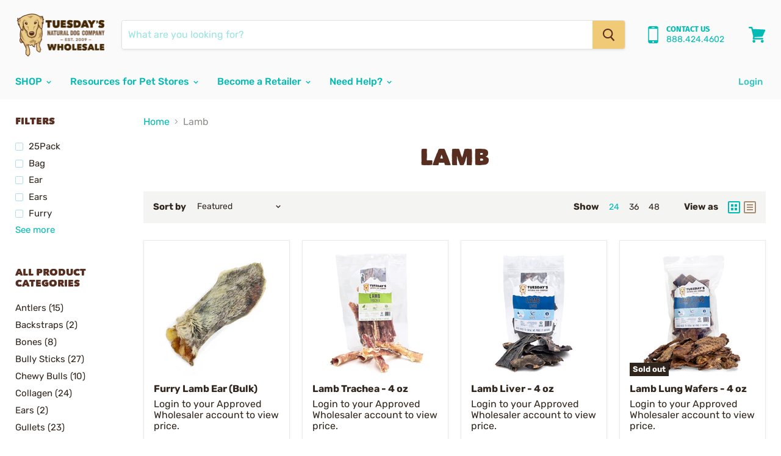

--- FILE ---
content_type: text/javascript; charset=utf-8
request_url: https://tuesdaysnaturaldogcompany.com/products/lamb-lungs-16-oz.js
body_size: 1247
content:
{"id":4552691318921,"title":"Lamb Lung Wafers - 16 oz","handle":"lamb-lungs-16-oz","description":"\u003cp\u003e\u003cstrong\u003eCase Quantity:\u003cspan\u003e \u003c\/span\u003e\u003c\/strong\u003eSold by the bag. The price listed is per individual bag.\u003cstrong\u003e\u003cbr\u003e\u003c\/strong\u003e\u003cstrong\u003e\u003cbr\u003eIngredients:\u003c\/strong\u003e\u003cspan\u003e 100% baked lamb lung.\u003c\/span\u003e\u003cbr\u003e\u003c\/p\u003e\n\u003cp\u003e\u003cstrong\u003eDescription:\u003c\/strong\u003e\u003cspan\u003e Each treat is a flat, firm lamb lung shaped like a wafer, and can be easily broken into smaller pieces.\u003c\/span\u003e\u003c\/p\u003e\n\u003cp\u003e\u003cstrong\u003eChew Time:\u003c\/strong\u003e\u003cspan\u003e \u003c\/span\u003eMost dogs will eat this treat very quickly.\u003c\/p\u003e\n\u003cp\u003e\u003cstrong\u003eRecommended for:\u003cspan\u003e \u003c\/span\u003e\u003c\/strong\u003eDogs of all sizes and life stages.\u003c\/p\u003e\n\u003cp\u003eThis is a single\u003cspan\u003e \u003c\/span\u003eingredient treat, so it's perfect for picky dogs or individuals with dietary sensitivities or allergies. Feed your dog a whole wafer\u003cspan\u003e \u003c\/span\u003eas a delicious snack, or, easily\u003cspan\u003e \u003c\/span\u003ebreak\u003cspan\u003e \u003c\/span\u003eit into small pieces (an ideal training treat)!\u003c\/p\u003e\n\u003cp\u003eYou could\u003cstrong\u003e \u003c\/strong\u003estuff some of these treats into a puzzle toy. This extends the enjoyment of the treat by a considerable amount, and also provides much needed enrichment and mental stimulation! For any dog, working at a puzzle toy to extract food is \"calming\" and helps them relax.\u003c\/p\u003e\n\u003cp\u003e\u003cstrong\u003eGuaranteed Analysis:\u003cbr\u003e\u003c\/strong\u003e\u003cspan style=\"font-weight: 400;\"\u003eCrude protein (min%) 75.0%\u003cbr\u003e\u003c\/span\u003e\u003cspan style=\"font-weight: 400;\"\u003eCrude Fat (min%) 4.8%\u003cbr\u003e\u003c\/span\u003e\u003cspan style=\"font-weight: 400;\"\u003eCrude Fat (max%) 7.9%\u003cbr\u003e\u003c\/span\u003e\u003cspan style=\"font-weight: 400;\"\u003eCrude Fiber (max %) 3.0%\u003cbr\u003e\u003c\/span\u003e\u003cspan style=\"font-weight: 400;\"\u003eMoisture (max%) 10.0%\u003c\/span\u003e\u003cbr\u003eCalorie Content (calculated) 4070 Kcal ME\/kg; 40.7 kcal ME\/10 g\u003ca href=\"https:\/\/thenaturaldogcompany.com\/products\/lamb-lungs-4-oz\"\u003e\u003c\/a\u003e\u003c\/p\u003e\n\u003cp\u003e\u003cem\u003eMade in Brazil\u003c\/em\u003e\u003c\/p\u003e","published_at":"2024-06-25T08:20:16-06:00","created_at":"2020-02-11T15:06:13-07:00","vendor":"The Natural Dog Company","type":"Lungs","tags":["Lamb","Organ Meats","Picky Dogs","Puppies","SmallDog","Subscribe","Subscription","Training","Value Packs"],"price":1883,"price_min":1883,"price_max":1883,"available":false,"price_varies":false,"compare_at_price":null,"compare_at_price_min":0,"compare_at_price_max":0,"compare_at_price_varies":false,"variants":[{"id":32207832907913,"title":"Default Title","option1":"Default Title","option2":null,"option3":null,"sku":"LUNGLAMB-16OZ","requires_shipping":true,"taxable":false,"featured_image":null,"available":false,"name":"Lamb Lung Wafers - 16 oz","public_title":null,"options":["Default Title"],"price":1883,"weight":454,"compare_at_price":null,"inventory_management":"shopify","barcode":"810723031799","quantity_rule":{"min":1,"max":null,"increment":1},"quantity_price_breaks":[],"requires_selling_plan":false,"selling_plan_allocations":[]}],"images":["\/\/cdn.shopify.com\/s\/files\/1\/0308\/5267\/7769\/files\/Lamb_Lungs_16_oz_Bag_Pile_Web.jpg?v=1727147162","\/\/cdn.shopify.com\/s\/files\/1\/0308\/5267\/7769\/files\/lamblung_comparison.jpg?v=1727147341","\/\/cdn.shopify.com\/s\/files\/1\/0308\/5267\/7769\/products\/lamblung_tile.jpg?v=1602537333","\/\/cdn.shopify.com\/s\/files\/1\/0308\/5267\/7769\/products\/tony_lung_square.png?v=1602537333","\/\/cdn.shopify.com\/s\/files\/1\/0308\/5267\/7769\/files\/Lamb_Lungs_16_oz_Bag.jpg?v=1727147163"],"featured_image":"\/\/cdn.shopify.com\/s\/files\/1\/0308\/5267\/7769\/files\/Lamb_Lungs_16_oz_Bag_Pile_Web.jpg?v=1727147162","options":[{"name":"Title","position":1,"values":["Default Title"]}],"url":"\/products\/lamb-lungs-16-oz","media":[{"alt":null,"id":34202245333238,"position":1,"preview_image":{"aspect_ratio":1.0,"height":2501,"width":2500,"src":"https:\/\/cdn.shopify.com\/s\/files\/1\/0308\/5267\/7769\/files\/Lamb_Lungs_16_oz_Bag_Pile_Web.jpg?v=1727147162"},"aspect_ratio":1.0,"height":2501,"media_type":"image","src":"https:\/\/cdn.shopify.com\/s\/files\/1\/0308\/5267\/7769\/files\/Lamb_Lungs_16_oz_Bag_Pile_Web.jpg?v=1727147162","width":2500},{"alt":null,"id":34202258637046,"position":2,"preview_image":{"aspect_ratio":1.0,"height":1806,"width":1806,"src":"https:\/\/cdn.shopify.com\/s\/files\/1\/0308\/5267\/7769\/files\/lamblung_comparison.jpg?v=1727147341"},"aspect_ratio":1.0,"height":1806,"media_type":"image","src":"https:\/\/cdn.shopify.com\/s\/files\/1\/0308\/5267\/7769\/files\/lamblung_comparison.jpg?v=1727147341","width":1806},{"alt":null,"id":6580009959561,"position":3,"preview_image":{"aspect_ratio":1.0,"height":2788,"width":2788,"src":"https:\/\/cdn.shopify.com\/s\/files\/1\/0308\/5267\/7769\/products\/lamblung_tile.jpg?v=1602537333"},"aspect_ratio":1.0,"height":2788,"media_type":"image","src":"https:\/\/cdn.shopify.com\/s\/files\/1\/0308\/5267\/7769\/products\/lamblung_tile.jpg?v=1602537333","width":2788},{"alt":null,"id":6580009992329,"position":4,"preview_image":{"aspect_ratio":1.0,"height":1200,"width":1200,"src":"https:\/\/cdn.shopify.com\/s\/files\/1\/0308\/5267\/7769\/products\/tony_lung_square.png?v=1602537333"},"aspect_ratio":1.0,"height":1200,"media_type":"image","src":"https:\/\/cdn.shopify.com\/s\/files\/1\/0308\/5267\/7769\/products\/tony_lung_square.png?v=1602537333","width":1200},{"alt":null,"id":34202245398774,"position":5,"preview_image":{"aspect_ratio":1.0,"height":3604,"width":3604,"src":"https:\/\/cdn.shopify.com\/s\/files\/1\/0308\/5267\/7769\/files\/Lamb_Lungs_16_oz_Bag.jpg?v=1727147163"},"aspect_ratio":1.0,"height":3604,"media_type":"image","src":"https:\/\/cdn.shopify.com\/s\/files\/1\/0308\/5267\/7769\/files\/Lamb_Lungs_16_oz_Bag.jpg?v=1727147163","width":3604}],"requires_selling_plan":false,"selling_plan_groups":[]}

--- FILE ---
content_type: text/javascript; charset=utf-8
request_url: https://tuesdaysnaturaldogcompany.com/products/lamb-liver-4oz.js
body_size: 564
content:
{"id":9160202649846,"title":"Lamb Liver - 4 oz","handle":"lamb-liver-4oz","description":"\u003cp\u003e\u003cem\u003e\u003c\/em\u003e\u003cspan\u003e\u003cstrong\u003eIngredients: \u003c\/strong\u003eLamb liver.\u003c\/span\u003e\u003c\/p\u003e\n\u003cp\u003e\u003cspan\u003e\u003cstrong\u003eKey Benefits:\u003cbr\u003e\u003c\/strong\u003e\u003c\/span\u003e\u003c\/p\u003e\n\u003cul\u003e\n\u003cli\u003eSingle ingredient\u003c\/li\u003e\n\u003cli\u003eSuper tasty, great for picky dogs\u003c\/li\u003e\n\u003cli\u003eGood for dogs with beef\/chicken allergies\u003c\/li\u003e\n\u003cli\u003eHigh in protein, low in fat\u003c\/li\u003e\n\u003cli\u003eGreat for training or pairing with enrichment puzzle toys\u003c\/li\u003e\n\u003c\/ul\u003e\n\u003cp\u003e\u003cstrong\u003eDescription:\u003cspan\u003e \u003c\/span\u003e\u003c\/strong\u003eBaked slices of lamb liver sold in a resealable plastic bag. There will be some variation in length and thickness. \u003cspan\u003e\u003c\/span\u003e\u003c\/p\u003e\n\u003cp\u003eThese lamb livers have a firm, yet crunchy texture. Most pieces can be broken into smaller pieces if necessary.\u003c\/p\u003e\n\u003cp\u003e\u003cstrong\u003eChew Meter:\u003c\/strong\u003e \u003ca href=\"https:\/\/wholesale.thenaturaldogcompany.com\/collections\/for-soft-chewers\"\u003e\u003cem\u003eLight\u003c\/em\u003e\u003c\/a\u003e. Most dogs will eat each piece fairly quickly. This tasty treat is ideal for training or for stuffing into a puzzle toy for extended\u003cspan\u003e \u003c\/span\u003e\u003ca href=\"https:\/\/wholesale.thenaturaldogcompany.com\/pages\/pairing-toys-with-treats\"\u003eenrichment\u003c\/a\u003e.\u003c\/p\u003e\n\u003cp\u003e\u003cstrong\u003eGuaranteed Analysis:\u003c\/strong\u003e\u003cbr\u003e\u003cspan\u003eCrude Protein: 65% min\u003cbr\u003e\u003c\/span\u003e\u003cspan\u003eCrude Fat: 13% min\u003cbr\u003e\u003c\/span\u003e\u003cspan\u003eMoisture: 5% max\u003cbr\u003e\u003c\/span\u003e\u003cspan\u003eFiber: 1% max\u003cbr\u003e\u003c\/span\u003eCalorie Content (calc.): 102 ME Kcal\/oz, 3,590 Kcal\/kg\u003cbr\u003e\u003c\/p\u003e\n\u003cp\u003e\u003cem\u003eMade in Brazil\u003c\/em\u003e\u003c\/p\u003e","published_at":"2026-01-14T11:21:27-07:00","created_at":"2025-09-09T08:22:37-06:00","vendor":"WHOLESALE - Tuesday's Natural Dog Company","type":"Organ Meats","tags":["Bag","Lamb","New","Organ Meats","Organs","Puppies","Small","SmallDog","Training","Value Packs","ValuePack"],"price":549,"price_min":549,"price_max":549,"available":true,"price_varies":false,"compare_at_price":null,"compare_at_price_min":0,"compare_at_price_max":0,"compare_at_price_varies":false,"variants":[{"id":49056166609142,"title":"Default Title","option1":"Default Title","option2":null,"option3":null,"sku":"LIVERLAMB-4OZ","requires_shipping":true,"taxable":true,"featured_image":null,"available":true,"name":"Lamb Liver - 4 oz","public_title":null,"options":["Default Title"],"price":549,"weight":113,"compare_at_price":null,"inventory_management":"shopify","barcode":null,"quantity_rule":{"min":1,"max":null,"increment":1},"quantity_price_breaks":[],"requires_selling_plan":false,"selling_plan_allocations":[]}],"images":["\/\/cdn.shopify.com\/s\/files\/1\/0308\/5267\/7769\/files\/LIVERLAMB-4OZBagPile.jpg?v=1767864200","\/\/cdn.shopify.com\/s\/files\/1\/0308\/5267\/7769\/files\/LIVERLAMB-4OZ-Pen.jpg?v=1767864496","\/\/cdn.shopify.com\/s\/files\/1\/0308\/5267\/7769\/files\/LIVERLAMB-4OZ-Pile_2.jpg?v=1767864496","\/\/cdn.shopify.com\/s\/files\/1\/0308\/5267\/7769\/files\/LIVERLAMB-4OZ.jpg?v=1767864496"],"featured_image":"\/\/cdn.shopify.com\/s\/files\/1\/0308\/5267\/7769\/files\/LIVERLAMB-4OZBagPile.jpg?v=1767864200","options":[{"name":"Title","position":1,"values":["Default Title"]}],"url":"\/products\/lamb-liver-4oz","media":[{"alt":null,"id":37086242767094,"position":1,"preview_image":{"aspect_ratio":1.0,"height":2386,"width":2386,"src":"https:\/\/cdn.shopify.com\/s\/files\/1\/0308\/5267\/7769\/files\/LIVERLAMB-4OZBagPile.jpg?v=1767864200"},"aspect_ratio":1.0,"height":2386,"media_type":"image","src":"https:\/\/cdn.shopify.com\/s\/files\/1\/0308\/5267\/7769\/files\/LIVERLAMB-4OZBagPile.jpg?v=1767864200","width":2386},{"alt":null,"id":37086249189622,"position":2,"preview_image":{"aspect_ratio":1.0,"height":2424,"width":2424,"src":"https:\/\/cdn.shopify.com\/s\/files\/1\/0308\/5267\/7769\/files\/LIVERLAMB-4OZ-Pen.jpg?v=1767864496"},"aspect_ratio":1.0,"height":2424,"media_type":"image","src":"https:\/\/cdn.shopify.com\/s\/files\/1\/0308\/5267\/7769\/files\/LIVERLAMB-4OZ-Pen.jpg?v=1767864496","width":2424},{"alt":null,"id":37086244503798,"position":3,"preview_image":{"aspect_ratio":1.0,"height":1518,"width":1518,"src":"https:\/\/cdn.shopify.com\/s\/files\/1\/0308\/5267\/7769\/files\/LIVERLAMB-4OZ-Pile_2.jpg?v=1767864496"},"aspect_ratio":1.0,"height":1518,"media_type":"image","src":"https:\/\/cdn.shopify.com\/s\/files\/1\/0308\/5267\/7769\/files\/LIVERLAMB-4OZ-Pile_2.jpg?v=1767864496","width":1518},{"alt":null,"id":37086242799862,"position":4,"preview_image":{"aspect_ratio":1.0,"height":2448,"width":2448,"src":"https:\/\/cdn.shopify.com\/s\/files\/1\/0308\/5267\/7769\/files\/LIVERLAMB-4OZ.jpg?v=1767864496"},"aspect_ratio":1.0,"height":2448,"media_type":"image","src":"https:\/\/cdn.shopify.com\/s\/files\/1\/0308\/5267\/7769\/files\/LIVERLAMB-4OZ.jpg?v=1767864496","width":2448}],"requires_selling_plan":false,"selling_plan_groups":[]}

--- FILE ---
content_type: text/javascript; charset=utf-8
request_url: https://tuesdaysnaturaldogcompany.com/products/lamb-trachea-4oz.js
body_size: 700
content:
{"id":9160200388854,"title":"Lamb Trachea - 4 oz","handle":"lamb-trachea-4oz","description":"\u003cp\u003e\u003cstrong\u003eIngredients:\u003c\/strong\u003e\u003cspan\u003e \u003c\/span\u003e100% pasture-raised lamb trachea.\u003c\/p\u003e\n\u003cp\u003e\u003cstrong\u003eDescription:\u003c\/strong\u003e\u003cspan\u003e Each piece measures about 6\" long, however, there is some variation in the length and width of each lamb trachea. Sold in a 4 oz recyclable resealable bag.\u003c\/span\u003e\u003cspan\u003e\u003c\/span\u003e\u003c\/p\u003e\n\u003cp\u003e\u003cstrong\u003eChew\u003cspan\u003e Meter\u003c\/span\u003e: \u003c\/strong\u003e\u003ca href=\"https:\/\/wholesale.thenaturaldogcompany.com\/collections\/for-medium-chewers\"\u003e\u003cem\u003eMedium\u003c\/em\u003e\u003c\/a\u003e. This chew has a firm and crunchy texture, and will be eaten fairly quickly by larger dogs.\u003cspan\u003e\u003c\/span\u003e\u003c\/p\u003e\n\u003cp\u003e\u003cspan style=\"color: #000000;\"\u003e\u003cstrong\u003eKey Benefits: \u003c\/strong\u003eTrachea are a great natural source of glucosamine and chondroitin, two essential parts of maintaining joint health. \u003c\/span\u003e\u003c\/p\u003e\n\u003cp\u003eMany dog owners are seeking beef alternatives for their pets, so we recommend diversifying your chew section by offering treats made from other protein sources, such as lamb! Lamb trachea have a higher fat content compared to other chews (such as bully sticks or antlers) so the vast majority of dogs, even the picky ones, will find this chew highly desirable.\u003c\/p\u003e\n\u003cp\u003e\u003cspan class=\"s1\"\u003e\u003cspan\u003e\u003cstrong\u003eGuaranteed Analysis:\u003c\/strong\u003e\u003cbr\u003e\u003c\/span\u003e\u003c\/span\u003e\u003cspan\u003eCrude Protein: 41.6% min\u003cbr\u003e\u003c\/span\u003e\u003cspan class=\"s1\"\u003e\u003cspan\u003eCrude Fat: 44.3% min\u003cbr\u003eMoisture: 6.6% max\u003cbr\u003eCrude Fiber: 1.2% max\u003cbr\u003e\u003c\/span\u003e\u003c\/span\u003e\u003cspan\u003eCalorie Content (calculated) \u003c\/span\u003e\u003cspan\u003e5750 kcal\/kg, about 100 kcal\/piece\u003c\/span\u003e\u003c\/p\u003e\n\u003cp\u003e\u003cem\u003eMade in Brazil\u003c\/em\u003e\u003c\/p\u003e","published_at":"2026-01-14T11:19:45-07:00","created_at":"2025-09-09T08:17:00-06:00","vendor":"WHOLESALE - Tuesday's Natural Dog Company","type":"Trachea","tags":["Bag","Lamb","Medium","Natural Chews","Picky Dogs","Trachea","Value Packs","ValuePack"],"price":699,"price_min":699,"price_max":699,"available":true,"price_varies":false,"compare_at_price":null,"compare_at_price_min":0,"compare_at_price_max":0,"compare_at_price_varies":false,"variants":[{"id":49056160088310,"title":"Default Title","option1":"Default Title","option2":null,"option3":null,"sku":"TRACLAMB-4OZ","requires_shipping":true,"taxable":true,"featured_image":null,"available":true,"name":"Lamb Trachea - 4 oz","public_title":null,"options":["Default Title"],"price":699,"weight":113,"compare_at_price":null,"inventory_management":"shopify","barcode":"810723037036","quantity_rule":{"min":1,"max":null,"increment":1},"quantity_price_breaks":[],"requires_selling_plan":false,"selling_plan_allocations":[]}],"images":["\/\/cdn.shopify.com\/s\/files\/1\/0308\/5267\/7769\/files\/TRACLAMB-4OZ_Bag_Pile.jpg?v=1767841772","\/\/cdn.shopify.com\/s\/files\/1\/0308\/5267\/7769\/files\/TRACLAMB-4OZ_Pen.jpg?v=1767842345","\/\/cdn.shopify.com\/s\/files\/1\/0308\/5267\/7769\/files\/TRACLAMB-4OZ_Closeup.jpg?v=1767842345","\/\/cdn.shopify.com\/s\/files\/1\/0308\/5267\/7769\/files\/TRACLAMB-4OZ_Pile_02.jpg?v=1767842345","\/\/cdn.shopify.com\/s\/files\/1\/0308\/5267\/7769\/files\/TRACLAMB-4OZBag.jpg?v=1767842345"],"featured_image":"\/\/cdn.shopify.com\/s\/files\/1\/0308\/5267\/7769\/files\/TRACLAMB-4OZ_Bag_Pile.jpg?v=1767841772","options":[{"name":"Title","position":1,"values":["Default Title"]}],"url":"\/products\/lamb-trachea-4oz","media":[{"alt":null,"id":37084033581302,"position":1,"preview_image":{"aspect_ratio":1.0,"height":2167,"width":2168,"src":"https:\/\/cdn.shopify.com\/s\/files\/1\/0308\/5267\/7769\/files\/TRACLAMB-4OZ_Bag_Pile.jpg?v=1767841772"},"aspect_ratio":1.0,"height":2167,"media_type":"image","src":"https:\/\/cdn.shopify.com\/s\/files\/1\/0308\/5267\/7769\/files\/TRACLAMB-4OZ_Bag_Pile.jpg?v=1767841772","width":2168},{"alt":null,"id":37084695658742,"position":2,"preview_image":{"aspect_ratio":1.0,"height":2132,"width":2132,"src":"https:\/\/cdn.shopify.com\/s\/files\/1\/0308\/5267\/7769\/files\/TRACLAMB-4OZ_Pen.jpg?v=1767842345"},"aspect_ratio":1.0,"height":2132,"media_type":"image","src":"https:\/\/cdn.shopify.com\/s\/files\/1\/0308\/5267\/7769\/files\/TRACLAMB-4OZ_Pen.jpg?v=1767842345","width":2132},{"alt":null,"id":37084563013878,"position":3,"preview_image":{"aspect_ratio":1.0,"height":2436,"width":2436,"src":"https:\/\/cdn.shopify.com\/s\/files\/1\/0308\/5267\/7769\/files\/TRACLAMB-4OZ_Closeup.jpg?v=1767842345"},"aspect_ratio":1.0,"height":2436,"media_type":"image","src":"https:\/\/cdn.shopify.com\/s\/files\/1\/0308\/5267\/7769\/files\/TRACLAMB-4OZ_Closeup.jpg?v=1767842345","width":2436},{"alt":null,"id":37084499312886,"position":4,"preview_image":{"aspect_ratio":1.0,"height":2436,"width":2436,"src":"https:\/\/cdn.shopify.com\/s\/files\/1\/0308\/5267\/7769\/files\/TRACLAMB-4OZ_Pile_02.jpg?v=1767842345"},"aspect_ratio":1.0,"height":2436,"media_type":"image","src":"https:\/\/cdn.shopify.com\/s\/files\/1\/0308\/5267\/7769\/files\/TRACLAMB-4OZ_Pile_02.jpg?v=1767842345","width":2436},{"alt":null,"id":37083848016118,"position":5,"preview_image":{"aspect_ratio":1.0,"height":2694,"width":2694,"src":"https:\/\/cdn.shopify.com\/s\/files\/1\/0308\/5267\/7769\/files\/TRACLAMB-4OZBag.jpg?v=1767842345"},"aspect_ratio":1.0,"height":2694,"media_type":"image","src":"https:\/\/cdn.shopify.com\/s\/files\/1\/0308\/5267\/7769\/files\/TRACLAMB-4OZBag.jpg?v=1767842345","width":2694}],"requires_selling_plan":false,"selling_plan_groups":[]}

--- FILE ---
content_type: text/javascript; charset=utf-8
request_url: https://api.getdrip.com/client/events/visit?drip_account_id=7473192&referrer=&url=https%3A%2F%2Ftuesdaysnaturaldogcompany.com%2Fcollections%2Flamb&domain=tuesdaysnaturaldogcompany.com&time_zone=UTC&enable_third_party_cookies=f&callback=Drip_593151692
body_size: -183
content:
Drip_593151692({ success: true, visitor_uuid: "4d97fc9ea0094e6fb69c46fd8e771d81" });

--- FILE ---
content_type: text/javascript; charset=utf-8
request_url: https://tuesdaysnaturaldogcompany.com/products/lamb-lungs-4-oz.js
body_size: 1281
content:
{"id":4552691548297,"title":"Lamb Lung Wafers - 4 oz","handle":"lamb-lungs-4-oz","description":"\u003cp\u003e\u003cstrong\u003eCase Quantity:\u003cspan\u003e \u003c\/span\u003e\u003c\/strong\u003eSold by the bag. The price listed is per individual bag.\u003cstrong\u003e\u003cbr\u003e\u003c\/strong\u003e\u003cstrong\u003e\u003cbr\u003eIngredients:\u003c\/strong\u003e\u003cspan\u003e 100% baked lamb lung.\u003c\/span\u003e\u003c\/p\u003e\n\u003cp\u003e\u003cstrong\u003eDescription:\u003c\/strong\u003e\u003cspan\u003e Each treat is a flat, firm lamb lung shaped like a wafer, and can be easily broken into smaller pieces.\u003c\/span\u003e\u003c\/p\u003e\n\u003cp\u003e\u003cstrong\u003eChew Time:\u003c\/strong\u003e\u003cspan\u003e \u003c\/span\u003eMost dogs will eat this treat very quickly.\u003c\/p\u003e\n\u003cp\u003e\u003cstrong\u003eRecommended for:\u003cspan\u003e \u003c\/span\u003e\u003c\/strong\u003eDogs of all sizes and life stages.\u003c\/p\u003e\n\u003cp\u003eThis is a single ingredient treat, so it's perfect for picky dogs or individuals with dietary sensitivities or allergies. Feed your dog a whole wafer as a delicious snack, or, easily break it into small pieces (an ideal training treat)!\u003c\/p\u003e\n\u003cp\u003eYou could\u003cstrong\u003e \u003c\/strong\u003estuff some of these treats into a puzzle toy. This extends the enjoyment of the treat by a considerable amount, and also provides much needed enrichment and mental stimulation! For any dog, working at a puzzle toy to extract food is \"calming\" and helps them relax.\u003c\/p\u003e\n\u003cp\u003e\u003cstrong\u003eGuaranteed Analysis:\u003cbr\u003e\u003c\/strong\u003e\u003cspan style=\"font-weight: 400;\"\u003eCrude protein (min%) 75.0%\u003cbr\u003e\u003c\/span\u003e\u003cspan style=\"font-weight: 400;\"\u003eCrude Fat (min%) 4.8%\u003cbr\u003e\u003c\/span\u003e\u003cspan style=\"font-weight: 400;\"\u003eCrude Fat (max%) 7.9%\u003cbr\u003e\u003c\/span\u003e\u003cspan style=\"font-weight: 400;\"\u003eCrude Fiber (max %) 3.0%\u003cbr\u003e\u003c\/span\u003e\u003cspan style=\"font-weight: 400;\"\u003eMoisture (max%) 10.0%\u003c\/span\u003e\u003cbr\u003eCalorie Content (calculated) 4070 Kcal ME\/kg; 40.7 kcal ME\/10 g\u003ca href=\"https:\/\/thenaturaldogcompany.com\/products\/lamb-lungs-16-oz\"\u003e\u003c\/a\u003e\u003c\/p\u003e\n\u003cp\u003e\u003cem\u003eMade in Brazil\u003c\/em\u003e\u003c\/p\u003e","published_at":"2024-06-25T08:20:38-06:00","created_at":"2020-02-11T15:06:21-07:00","vendor":"The Natural Dog Company","type":"Lungs","tags":["Lamb","Organ Meats","Picky Dogs","Puppies","SmallDog","Subscribe","Subscription","Training","Value Packs"],"price":537,"price_min":537,"price_max":537,"available":false,"price_varies":false,"compare_at_price":null,"compare_at_price_min":0,"compare_at_price_max":0,"compare_at_price_varies":false,"variants":[{"id":32207833825417,"title":"Default Title","option1":"Default Title","option2":null,"option3":null,"sku":"LUNGLAMB-4OZ","requires_shipping":true,"taxable":false,"featured_image":null,"available":false,"name":"Lamb Lung Wafers - 4 oz","public_title":null,"options":["Default Title"],"price":537,"weight":113,"compare_at_price":null,"inventory_management":"shopify","barcode":"810723031782","quantity_rule":{"min":1,"max":null,"increment":1},"quantity_price_breaks":[],"requires_selling_plan":false,"selling_plan_allocations":[]}],"images":["\/\/cdn.shopify.com\/s\/files\/1\/0308\/5267\/7769\/files\/LambLungWafers4ozwithPile.jpg?v=1685663455","\/\/cdn.shopify.com\/s\/files\/1\/0308\/5267\/7769\/files\/lamblung_comparison.jpg?v=1727147341","\/\/cdn.shopify.com\/s\/files\/1\/0308\/5267\/7769\/products\/lamblung_tile_cb909591-e323-4e65-82ed-374edc048b28.jpg?v=1685663455","\/\/cdn.shopify.com\/s\/files\/1\/0308\/5267\/7769\/products\/tony_lung_square_a59ca08a-4b1c-4956-a9f6-f9070b1581c9.png?v=1685663455","\/\/cdn.shopify.com\/s\/files\/1\/0308\/5267\/7769\/files\/LambLungWafers4oz.jpg?v=1685663455"],"featured_image":"\/\/cdn.shopify.com\/s\/files\/1\/0308\/5267\/7769\/files\/LambLungWafers4ozwithPile.jpg?v=1685663455","options":[{"name":"Title","position":1,"values":["Default Title"]}],"url":"\/products\/lamb-lungs-4-oz","media":[{"alt":null,"id":31562147201270,"position":1,"preview_image":{"aspect_ratio":1.0,"height":2721,"width":2722,"src":"https:\/\/cdn.shopify.com\/s\/files\/1\/0308\/5267\/7769\/files\/LambLungWafers4ozwithPile.jpg?v=1685663455"},"aspect_ratio":1.0,"height":2721,"media_type":"image","src":"https:\/\/cdn.shopify.com\/s\/files\/1\/0308\/5267\/7769\/files\/LambLungWafers4ozwithPile.jpg?v=1685663455","width":2722},{"alt":null,"id":34202258637046,"position":2,"preview_image":{"aspect_ratio":1.0,"height":1806,"width":1806,"src":"https:\/\/cdn.shopify.com\/s\/files\/1\/0308\/5267\/7769\/files\/lamblung_comparison.jpg?v=1727147341"},"aspect_ratio":1.0,"height":1806,"media_type":"image","src":"https:\/\/cdn.shopify.com\/s\/files\/1\/0308\/5267\/7769\/files\/lamblung_comparison.jpg?v=1727147341","width":1806},{"alt":null,"id":6580011368585,"position":3,"preview_image":{"aspect_ratio":1.0,"height":2788,"width":2788,"src":"https:\/\/cdn.shopify.com\/s\/files\/1\/0308\/5267\/7769\/products\/lamblung_tile_cb909591-e323-4e65-82ed-374edc048b28.jpg?v=1685663455"},"aspect_ratio":1.0,"height":2788,"media_type":"image","src":"https:\/\/cdn.shopify.com\/s\/files\/1\/0308\/5267\/7769\/products\/lamblung_tile_cb909591-e323-4e65-82ed-374edc048b28.jpg?v=1685663455","width":2788},{"alt":null,"id":6580011335817,"position":4,"preview_image":{"aspect_ratio":1.0,"height":1200,"width":1200,"src":"https:\/\/cdn.shopify.com\/s\/files\/1\/0308\/5267\/7769\/products\/tony_lung_square_a59ca08a-4b1c-4956-a9f6-f9070b1581c9.png?v=1685663455"},"aspect_ratio":1.0,"height":1200,"media_type":"image","src":"https:\/\/cdn.shopify.com\/s\/files\/1\/0308\/5267\/7769\/products\/tony_lung_square_a59ca08a-4b1c-4956-a9f6-f9070b1581c9.png?v=1685663455","width":1200},{"alt":null,"id":31562138026230,"position":5,"preview_image":{"aspect_ratio":1.0,"height":2823,"width":2823,"src":"https:\/\/cdn.shopify.com\/s\/files\/1\/0308\/5267\/7769\/files\/LambLungWafers4oz.jpg?v=1685663455"},"aspect_ratio":1.0,"height":2823,"media_type":"image","src":"https:\/\/cdn.shopify.com\/s\/files\/1\/0308\/5267\/7769\/files\/LambLungWafers4oz.jpg?v=1685663455","width":2823}],"requires_selling_plan":false,"selling_plan_groups":[]}

--- FILE ---
content_type: text/javascript; charset=utf-8
request_url: https://tuesdaysnaturaldogcompany.com/products/furry-lamb-ear.js
body_size: 975
content:
{"id":9142434463990,"title":"Furry Lamb Ear (Bulk)","handle":"furry-lamb-ear","description":"\u003cp\u003e\u003cstrong\u003eIngredients:\u003cspan\u003e \u003c\/span\u003e\u003c\/strong\u003eLamb ear with hair\u003c\/p\u003e\n\u003cp\u003e\u003cstrong\u003eDescription:\u003c\/strong\u003e\u003cspan\u003e There are 25 whole Lamb Ears with hair in each case. The color of the fur will vary. \u003c\/span\u003e\u003cspan\u003e\u003c\/span\u003e\u003c\/p\u003e\n\u003cp\u003e\u003cspan\u003eNo additives or preservatives.\u003c\/span\u003e\u003c\/p\u003e\n\u003cp\u003e\u003cspan\u003e\u003cstrong\u003eChew Meter:\u003c\/strong\u003e \u003ca href=\"https:\/\/tuesdaysnaturaldogcompany.com\/collections\/for-medium-chewers\"\u003e\u003cem\u003eMedium\u003c\/em\u003e\u003c\/a\u003e. \u003cspan class=\"s3\"\u003eThis is a moderately lasting chew for large dogs, and a long lasting chew for small and medium breeds.\u003c\/span\u003e\u003c\/span\u003e\u003c\/p\u003e\n\u003cp\u003e\u003cstrong\u003eKey Benefits:\u003c\/strong\u003e\u003c\/p\u003e\n\u003cul\u003e\n\u003cli\u003eNatural fur provides dietary fiber\u003c\/li\u003e\n\u003cli\u003e\n\u003cspan\u003eRich in collagen and glucosamine\u003c\/span\u003e\u003ca href=\"https:\/\/cdn.shopify.com\/s\/files\/1\/2989\/0810\/files\/09TENDONNAA.pdf\" target=\"_blank\"\u003e\u003c\/a\u003e\u003cspan\u003e\u003c\/span\u003e\n\u003c\/li\u003e\n\u003cli\u003e\u003cspan\u003eHigh in protein\u003c\/span\u003e\u003c\/li\u003e\n\u003cli\u003e\n\u003cspan\u003eEasily digestible\u003c\/span\u003e\u003cspan\u003e\u003c\/span\u003e\u003cspan\u003e\u003c\/span\u003e\n\u003c\/li\u003e\n\u003c\/ul\u003e\n\u003cp\u003e\u003cem\u003eMade in South America\u003c\/em\u003e\u003c\/p\u003e","published_at":"2025-12-17T14:33:42-07:00","created_at":"2025-08-14T09:03:45-06:00","vendor":"WHOLESALE - Tuesday's Natural Dog Company","type":"Ears","tags":["25Pack","Ear","Ears","Furry","Lamb","Medium","Natural Chews","Natural Scent","New","Novel Protein","Skin"],"price":215,"price_min":215,"price_max":215,"available":true,"price_varies":false,"compare_at_price":null,"compare_at_price_min":0,"compare_at_price_max":0,"compare_at_price_varies":false,"variants":[{"id":48957174251766,"title":"Default Title","option1":"Default Title","option2":null,"option3":null,"sku":"EARLAMBHAIR-EA","requires_shipping":true,"taxable":false,"featured_image":null,"available":true,"name":"Furry Lamb Ear (Bulk)","public_title":null,"options":["Default Title"],"price":215,"weight":0,"compare_at_price":null,"inventory_management":"shopify","barcode":"810723037012","quantity_rule":{"min":1,"max":null,"increment":1},"quantity_price_breaks":[],"requires_selling_plan":false,"selling_plan_allocations":[]}],"images":["\/\/cdn.shopify.com\/s\/files\/1\/0308\/5267\/7769\/files\/EARLAMBHAIR-EA_Single.jpg?v=1766176726","\/\/cdn.shopify.com\/s\/files\/1\/0308\/5267\/7769\/files\/EARLAMBHAIR-EA_Assortment_Pen_9cf78f86-b9f1-43cf-b078-991076668d66.jpg?v=1767863713","\/\/cdn.shopify.com\/s\/files\/1\/0308\/5267\/7769\/files\/FurryLambEarPen.jpg?v=1767863713","\/\/cdn.shopify.com\/s\/files\/1\/0308\/5267\/7769\/files\/LambEarCloseup.jpg?v=1767863713","\/\/cdn.shopify.com\/s\/files\/1\/0308\/5267\/7769\/files\/EARLAMBHAIR-EA_Pile_2_32fd7e61-3e33-43d3-a580-7888c588c551.jpg?v=1767863713"],"featured_image":"\/\/cdn.shopify.com\/s\/files\/1\/0308\/5267\/7769\/files\/EARLAMBHAIR-EA_Single.jpg?v=1766176726","options":[{"name":"Title","position":1,"values":["Default Title"]}],"url":"\/products\/furry-lamb-ear","media":[{"alt":null,"id":36972993904886,"position":1,"preview_image":{"aspect_ratio":1.0,"height":2054,"width":2054,"src":"https:\/\/cdn.shopify.com\/s\/files\/1\/0308\/5267\/7769\/files\/EARLAMBHAIR-EA_Single.jpg?v=1766176726"},"aspect_ratio":1.0,"height":2054,"media_type":"image","src":"https:\/\/cdn.shopify.com\/s\/files\/1\/0308\/5267\/7769\/files\/EARLAMBHAIR-EA_Single.jpg?v=1766176726","width":2054},{"alt":null,"id":37086235001078,"position":2,"preview_image":{"aspect_ratio":1.0,"height":2738,"width":2738,"src":"https:\/\/cdn.shopify.com\/s\/files\/1\/0308\/5267\/7769\/files\/EARLAMBHAIR-EA_Assortment_Pen_9cf78f86-b9f1-43cf-b078-991076668d66.jpg?v=1767863713"},"aspect_ratio":1.0,"height":2738,"media_type":"image","src":"https:\/\/cdn.shopify.com\/s\/files\/1\/0308\/5267\/7769\/files\/EARLAMBHAIR-EA_Assortment_Pen_9cf78f86-b9f1-43cf-b078-991076668d66.jpg?v=1767863713","width":2738},{"alt":null,"id":36957130031350,"position":3,"preview_image":{"aspect_ratio":1.0,"height":2928,"width":2928,"src":"https:\/\/cdn.shopify.com\/s\/files\/1\/0308\/5267\/7769\/files\/FurryLambEarPen.jpg?v=1767863713"},"aspect_ratio":1.0,"height":2928,"media_type":"image","src":"https:\/\/cdn.shopify.com\/s\/files\/1\/0308\/5267\/7769\/files\/FurryLambEarPen.jpg?v=1767863713","width":2928},{"alt":null,"id":36957130064118,"position":4,"preview_image":{"aspect_ratio":1.0,"height":2766,"width":2766,"src":"https:\/\/cdn.shopify.com\/s\/files\/1\/0308\/5267\/7769\/files\/LambEarCloseup.jpg?v=1767863713"},"aspect_ratio":1.0,"height":2766,"media_type":"image","src":"https:\/\/cdn.shopify.com\/s\/files\/1\/0308\/5267\/7769\/files\/LambEarCloseup.jpg?v=1767863713","width":2766},{"alt":null,"id":37086233952502,"position":5,"preview_image":{"aspect_ratio":1.0,"height":4432,"width":4432,"src":"https:\/\/cdn.shopify.com\/s\/files\/1\/0308\/5267\/7769\/files\/EARLAMBHAIR-EA_Pile_2_32fd7e61-3e33-43d3-a580-7888c588c551.jpg?v=1767863713"},"aspect_ratio":1.0,"height":4432,"media_type":"image","src":"https:\/\/cdn.shopify.com\/s\/files\/1\/0308\/5267\/7769\/files\/EARLAMBHAIR-EA_Pile_2_32fd7e61-3e33-43d3-a580-7888c588c551.jpg?v=1767863713","width":4432}],"requires_selling_plan":false,"selling_plan_groups":[]}

--- FILE ---
content_type: text/javascript
request_url: https://tuesdaysnaturaldogcompany.com/cdn/shop/t/96/assets/bss-file-configdata.js?v=130290852200773293731751394495
body_size: 30
content:
var configDatas=[{name:"Last Chance",priority:0,img_url:"Badge_Last_Chance2.png",pages:"1,2,3,4,7",enable_allowed_countries:!1,locations:"",position:0,fixed_percent:1,width:50,height:50,product_type:0,exclude_products:6,product:"7738926268662",variant:"",collection:"",collection_image:"",inventory:0,tags:"",excludeTags:"",enable_visibility_date:!1,from_date:null,to_date:null,enable_discount_range:!1,discount_type:1,discount_from:null,discount_to:null,public_img_url:"https://cdn.shopify.com/s/files/1/0308/5267/7769/t/50/assets/Badge_Last_Chance2_png?v=1667584132",label_text:"Hello!",label_text_color:"#ffffff",label_text_font_size:12,label_text_background_color:"#ff7f50",label_text_no_image:1,label_text_in_stock:"In Stock",label_text_out_stock:"Sold out",label_shadow:0,label_opacity:100,label_border_radius:0,label_text_style:0,label_shadow_color:"#808080",label_text_enable:0,label_text_font_family:null,related_product_tag:null,customer_tags:null,exclude_customer_tags:null,customer_type:"allcustomers",exclude_customers:"all_customer_tags",collection_image_type:0,label_on_image:"2",first_image_tags:null,label_type:1,badge_type:0,custom_selector:null,margin_top:0,margin_bottom:0,mobile_config_label_enable:0,mobile_height_label:null,mobile_width_label:null,mobile_font_size_label:null,label_text_id:60101,emoji:null,emoji_position:null,transparent_background:null,custom_page:null,check_custom_page:"0",label_unlimited_top:33,label_unlimited_left:33,label_unlimited_width:30,label_unlimited_height:30,margin_left:0,instock:null,enable_price_range:0,price_range_from:null,price_range_to:null,enable_product_publish:0,product_publish_from:null,product_publish_to:null,enable_countdown_timer:0,option_format_countdown:0,countdown_time:null,option_end_countdown:null,start_day_countdown:null,public_url_s3:"https://shopify-production-product-labels.s3.us-east-2.amazonaws.com/public/static/base/images/customer/28418/Badge_Last_Chance2.png",enable_visibility_period:0,visibility_period:1,createdAt:"2022-11-04T17:34:18.000Z",angle:0,toolTipText:"",enable_fixed_time:0,fixed_time:null,statusLabelHoverText:0,labelHoverTextLink:"",statusLabelAltText:0,labelAltText:""}];
//# sourceMappingURL=/cdn/shop/t/96/assets/bss-file-configdata.js.map?v=130290852200773293731751394495


--- FILE ---
content_type: text/javascript; charset=utf-8
request_url: https://api.getdrip.com/client/track?url=https%3A%2F%2Ftuesdaysnaturaldogcompany.com%2Fcollections%2Flamb&visitor_uuid=4d97fc9ea0094e6fb69c46fd8e771d81&_action=Visited%20a%20page&source=drip&drip_account_id=7473192&callback=Drip_486213009
body_size: -168
content:
Drip_486213009({ success: true, visitor_uuid: "4d97fc9ea0094e6fb69c46fd8e771d81", anonymous: true });

--- FILE ---
content_type: text/javascript
request_url: https://limits.minmaxify.com/wholesale-the-natural-dog-company.myshopify.com?v=139a&r=20251218235015
body_size: 13949
content:
!function(e){if(!e.minMaxify&&-1==location.href.indexOf("checkout.shopify")){var i=e.minMaxifyContext||{},t=e.minMaxify={shop:"wholesale-the-natural-dog-company.myshopify.com",cart:null,cartLoadTryCount:0,customer:i.customer,feedback:function(e){if(0!=n.search(/\/(account|password|checkouts|cache|pages|\d+\/)/)){var i=new XMLHttpRequest;i.open("POST","https://app.minmaxify.com/report"),i.send(location.protocol+"//"+t.shop+n+"\n"+e)}},guarded:function(e,i){return function(){try{var n=i&&i.apply(this,arguments),l=e.apply(this,arguments);return i?l||n:l}catch(e){console.error(e);var a=e.toString();-1==a.indexOf("Maximum call stack")&&t.feedback("ex\n"+(e.stack||"")+"\n"+a)}}}},n=e.location.pathname;t.guarded((function(){var i,l,a,r,u,m=e.jQuery,s=e.document,c={btnCheckout:"[name=checkout],[href='/checkout'],[type=submit][value=Checkout],[onclick='window.location\\=\\'\\/checkout\\''],form[action='/checkout'] [type=submit],.checkout_button,form[action='/cart'] [type=submit].button-cart-custom,.btn-checkout,.checkout-btn,.button-checkout,.rebuy-cart__checkout-button,.gokwik-checkout,.tdf_btn_ck",lblCheckout:"[name=checkout]",btnCartQtyAdjust:".cart-item-decrease,.cart-item-increase,.js--qty-adjuster,.js-qty__adjust,.minmaxify-quantity-button,.numberUpDown > *,.cart-item button.adjust,.cart-wrapper .quantity-selector__button,.cart .product-qty > .items,.cart__row [type=button],.cart-item-quantity button.adjust,.cart_items .js-change-quantity,.ajaxcart__qty-adjust,.cart-table-quantity button",divCheckout:".additional-checkout-buttons,.dynamic-checkout__content,.cart__additional_checkout,.additional_checkout_buttons,.paypal-button-context-iframe,.additional-checkout-button--apple-pay,.additional-checkout-button--google-pay",divDynaCheckout:"div.shopify-payment-button,.shopify-payment-button > div,#gokwik-buy-now",fldMin:"",fldQty:"input[name=quantity],[data-quantity-select]",fldCartQty:"input[name^='updates['],.cart__qty-input,[data-cart-item-quantity]",btnCartDrawer:"a[href='/cart'],.js-drawer-open-right",btnUpdate:"[type=submit][name=update],.cart .btn-update",btnQuickView:"button[data-quickshop-full], button[data-quickshop-slim],.quick_shop,.quick-add__submit,.quick-view-btn,.quick-product__btn,a.product-link,.open-quick-view,.product-listing__quickview-trigger,button[data-quickshop-button]",btnQuickViewDetail:'.modal-content .product-title a,#sca-qv-detail,.fancybox-inner .view_product_info,product-info,.product-item-caption-desc a.list-icon,.product-detail .title > a,.view-details-btn,.product__section-details > .view-full,.product-section.is-modal,.product-content--media-position-,.js-quick-shop[style="display: inline-block;"] .product_name a'},d=0,h={name:""},p=2e4,k={NOT_VALID_MSG:"Order not valid",CART_UPDATE_MSG:"Cart needs to be updated",CART_AUTO_UPDATE:"Quantities have been changed, press OK to validate the cart.",CART_UPDATE_MSG2:'Cart contents have changed, you must click "Update cart" before proceeding.',VERIFYING_MSG:"Verifying",VERIFYING_EXPANDED:"Please wait while we verify your cart.",PREVENT_CART_UPD_MSG:"\n\n"},b="/";function f(){return(new Date).getTime()}var y=Object.assign||function(e,i){return Object.keys(o).forEach((function(t){e[t]=i[t]})),e};function g(e,i){try{setTimeout(e,i||0)}catch(t){i||e()}}function B(e){return e?"string"==typeof e?s.querySelectorAll(e):e.nodeType?[e]:e:[]}function v(e,i){var t,n=B(e);if(n&&i)for(t=0;t<n.length;++t)i(n[t]);return n}function w(e,i){var t=e&&s.querySelector(e);if(t)return i?"string"==typeof i?t[i]:i(t):t}function _(e,i){if(m)return m(e).trigger(i);v(e,(function(e){e[i]()}))}function x(e,i,t){try{if(m)return m(e).on(i,t)}catch(e){}v(e,(function(e){e.addEventListener(i,t)}))}function C(e,i){try{var t=s.createElement("template");t.innerHTML=e;var n=t.content.childNodes;if(n){if(!i)return n[0];for(;n.length;)i.appendChild(n[0]);return 1}}catch(e){console.error(e)}}function S(e){var i=e.target;try{return(i.closest||i.matches).bind(i)}catch(e){}}function M(){}t.showMessage=function(e){if(I())return(t.closePopup||M)(),!0;var i=A.messages||A.getMessages();if(++d,e&&(t.prevented=f()),!t.showPopup||!t.showPopup(i[0],i.slice(1))){for(var n="",l=0;l<i.length;++l)n+=i[l]+"\n";alert(n),a&&_(c.btnUpdate,"click")}return e&&(e.stopImmediatePropagation&&e.stopImmediatePropagation(),e.stopPropagation&&e.stopPropagation(),e.preventDefault&&e.preventDefault()),!1};var T="top: 0; left: 0; width: 100%; height: 100%; position: fixed;",L=".minmaxify-p-bg {"+T+" z-index: 2147483641; overflow: hidden; background: #0B0B0BCC; opacity: 0.2;} .minmaxify-p-bg.minmaxify-a {transition: opacity 0.15s ease-out; opacity: 1; display: block;} .minmaxify-p-wrap {"+T+' display: table; z-index: 2147483642; outline: none !important; pointer-events: none;} .minmaxify-p-wrap > div {display: table-cell; vertical-align: middle;} .minmaxify-dlg {padding:0px; margin:auto; border: 0px;} .minmaxify-dlg::backdrop {background:#0B0B0BBB;} .minmaxify-p {opacity: .5; color: black; background-color: white; padding: 18px; max-width: 500px; margin: 18px auto; width: calc(100% - 36px); pointer-events: auto; border: solid white 1px; overflow: auto; max-height: 95vh;} dialog > .minmaxify-p {margin:auto; width:100%;} .minmaxify-p.minmaxify-a {opacity: 1; transition: all 0.25s ease-in; border-width: 0px;} .minmaxify-ok {display: inline-block; padding: 8px 20px; margin: 0; line-height: 1.42; text-decoration: none; text-align: center; vertical-align: middle; white-space: nowrap; border: 1px solid transparent; border-radius: 2px; font-family: "Montserrat","Helvetica Neue",sans-serif; font-weight: 400;font-size: 14px;text-transform: uppercase;transition:background-color 0.2s ease-out;background-color: #528ec1; color: white; min-width: unset;} .minmaxify-ok:after {content: "OK";} .minmaxify-close {font-style: normal; font-size: 28px; font-family: monospace; overflow: visible; background: transparent; border: 0; appearance: none; display: block; outline: none; padding: 0px; box-shadow: none; margin: -10px -5px 0 0; opacity: .65;} .minmaxify-p button {user-select: none; cursor: pointer; float:right; width: unset;} .minmaxify-close:hover, .minmaxify-close:focus {opacity: 1;} .minmaxify-p ul {padding-left: 2rem; margin-bottom: 2rem;}';function O(e){if(k.locales){var i=(k.locales[t.locale]||{})[e];if(void 0!==i)return i}return k[e]}var E,P={messages:[O("VERIFYING_EXPANDED")],equalTo:function(e){return this===e}},A=P;function G(e){return i?i.getItemLimits(t,e):{}}function F(){return i}function I(){return A.isOk&&!a&&F()||"force"==A.isOk||l}function q(){location.pathname!=n&&(n=location.pathname);try{if(F()&&!l){!function(){var e=t.cart&&t.cart.items;if(!e)return;v(c.fldCartQty,(function(i){for(var t=0;t<e.length;++t){var n=e[t],l=i.dataset;if(n.key==l.lineId||i.id&&-1!=i.id.search(new RegExp("updates(_large)?_"+n.id,"i"))||(l.cartLine||l.index)==t+1){var a=G(n);a.min>1&&!a.combine&&(i.min=a.min),a.max&&(i.max=a.max),a.multiple&&!a.combine&&(i.step=a.multiple);break}}}))}(),z();var i=R();if(i){var a=w(c.fldQty);N(G(i),a)}}}catch(e){console.error(e)}return H(c.btnQuickView,"click",g.bind(e,t.updateQuickViewLimits,0)),e.sca_default_callback_function=t.updateQuickViewLimits,U(),Q(),!0}function N(i,t){function n(e,i){if(arguments.length<2)return t.getAttribute(e);null==i?t.removeAttribute(e):t.setAttribute(e,i)}var l=i.max||void 0,a=i.multiple,o=i.min;if((e.minmaxifyDisplayProductLimit||M)(i),t){var r=n("mm-max"),u=n("mm-step"),m=n("mm-min"),s=parseInt(t.max),c=parseInt(t.step),d=parseInt(t.min);stockMax=parseInt(n("mm-stock-max")),val=parseInt(t.value),(o!=m||o>d)&&((m?val==m||val==d:!val||val<o)&&(t.value=o),!i.combine&&o>1?n("min",o):m&&n("min",1),n("mm-min",o)),isNaN(stockMax)&&!r&&(stockMax=parseInt(n("data-max-quantity")||n("max")),n("mm-stock-max",stockMax)),!isNaN(stockMax)&&l&&l>stockMax&&(l=stockMax),(l!=r||isNaN(s)||s>l)&&(l?n("max",l):r&&n("max",null),n("mm-max",l)),(a!=u||a>1&&c!=a)&&(i.combine?u&&n("step",null):n("step",a),n("mm-step",a))}}function R(i){var t,l,a;if(i){var o=w(c.btnQuickViewDetail);if(o){var r=o.dataset;l=r.productUrl||r.url||o.href,a=r.productId||r.product,t=r.productHandle}}if(!t){if(!l)try{l=decodeURIComponent(n||location.href||"")}catch(e){l=""}if(!((l=l.split("/")).length>2&&"products"==l[l.length-2]))return;t=l[l.length-1]}var u=(e.ShopifyAnalytics||{}).meta||{},m={handle:t,sku:""},s=u.product,d=u.selectedVariantId;if(!s){var h=w("#ProductJson-product-template, .product-form > script, .product__quickview-wrapper > script.product-json, variant-selection");if(h)try{s=h._product||JSON.parse(h.dataset.product||h.textContent)}catch(e){}}if(s)!d&&i&&(d=w("variant-selection","variant"));else if(u.products&&i){var p,k=w("variant-radios"),b=u.products.mm_byVariantId,f=u.products.mm_byId,g=u.products;if(k&&!(p=k.currentVariant))try{p=JSON.parse(k.querySelector('script[type="application/json"]').textContent)[0]}catch(e){}if(p||a){if(!b){b=u.products.mm_byVariantId={},f=u.products.mm_byId={};for(var B=0;B<g.length;++B){var v=g[B],_=v.variants;f[v.id]=v;for(var x=0;x<_.length;++x)b[_[x].id]=v}}p?(d=p.id,s=y({variants:[p]},b[d])):s=f[a]}}if(s){m.product_description=s.description,m.product_type=s.type,m.vendor=s.vendor,m.price=s.price,m.product_title=s.title,m.product_id=s.id;var C=s.variants||[],S=C.length;if(d||1==S)for(B=0;B<S;++B){var M=C[B];if(1==S||M.id==d){m.variant_title=M.public_title,m.sku=M.sku,m.grams=M.weight,m.price=M.price||s.price,m.variant_id=M.id,m.name=M.name,m.product_title||(m.product_title=M.name);break}}}return m}function U(e,i,t){w(c.lblCheckout,(function(n){var l=null===e?n.minMaxifySavedLabel:e;n.minMaxifySavedLabel||(n.minMaxifySavedLabel=n.value||(n.innerText||n.textContent||"").trim()),void 0!==l&&(n.value=l);var a=n.classList;a&&i&&a.add(i),a&&t&&a.remove(t)}))}function D(e){"start"==e?(U(O("VERIFYING_MSG"),"btn--loading"),r||(r=f(),p&&g((function(){r&&f()-r>=p&&(W()&&t.feedback("sv"),A={isOk:"force"},D("stop"))}),p))):"stop"==e?(U(A.isOk?null:O("NOT_VALID_MSG"),0,"btn--loading"),r=0,(t.popupShown||M)()&&g(t.showMessage)):"changed"==e&&U(O("CART_UPDATE_MSG")),Q()}function Q(){v(c.divCheckout,(function(e){var i=e.style;I()?e.mm_hidden&&(i.display=e.mm_hidden,e.mm_hidden=!1):"none"!=i.display&&(e.mm_hidden=i.display||"block",i.display="none")})),(e.minmaxifyDisplayCartLimits||M)(!l&&A,a)}function j(e){var i=S(e);if(i){if(i(c.btnCheckout))return t.showMessage(e);i(c.btnCartQtyAdjust)&&t.onChange(e)}}function H(e,i,n,l){return v(e,(function(e){if(!e["mmBound_"+i]){e["mmBound_"+i]=!0;var a=e["on"+i];a&&l?e["on"+i]=t.guarded((function(e){!1!==n()?a.apply(this,arguments):e.preventDefault()})):x(e,i,t.guarded(n))}}))}function V(n){null==t.cart&&(t.cart=(e.Shopify||{}).cart||null);var l=t.cart&&t.cart.item_count&&(n||!d&&W());(q()||l||n)&&(F()&&t.cart?(A=i.validateCart(t),D("stop"),l&&(E&&!A.isOk&&!A.equalTo(E)&&s.body?t.showMessage():!d&&W()&&g(t.showMessage,100)),E=A):(A=P,D("start"),t.cart||K()))}function W(){let e=n.length-5;return e<4&&n.indexOf("/cart")==e}function z(){v(c.divDynaCheckout,(function(e){e.style.display="none"}))}function X(e,i,n,l){if(i&&"function"==typeof i.search&&4==e.readyState&&"blob"!=e.responseType){var o,r;try{if(200!=e.status)"POST"==n&&-1!=i.search(/\/cart(\/update|\/change|\/clear|\.js)/)&&(422==e.status?K():a&&(a=!1,V()));else{if("GET"==n&&-1!=i.search(/\/cart($|\.js|\.json|\?view=)/)&&-1==i.search(/\d\d\d/))return;var u=(o=e.response||e.responseText||"").indexOf&&o.indexOf("{")||0;-1!=i.search(/\/cart(\/update|\/change|\/clear|\.js)/)||"/cart"==i&&0==u?(-1!=i.indexOf("callback=")&&o.substring&&(o=o.substring(u,o.length-1)),r=t.handleCartUpdate(o,-1!=i.indexOf("cart.js")?"get":"update",l)):-1!=i.indexOf("/cart/add")?r=t.handleCartUpdate(o,"add",l):"GET"!=n||W()&&"/cart"!=i||(V(),r=1)}}catch(e){if(!o||0==e.toString().indexOf("SyntaxError"))return;console.error(e),t.feedback("ex\n"+(e.stack||"")+"\n"+e.toString()+"\n"+i)}r&&J()}}function J(){for(var e=500;e<=2e3;e+=500)g(q,e)}function K(){var e=new XMLHttpRequest,i=b+"cart.js?_="+f();e.open("GET",i),e.mmUrl=null,e.onreadystatechange=function(){X(e,i)},e.send(),g((function(){null==t.cart&&t.cartLoadTryCount++<60&&K()}),5e3+500*t.cartLoadTryCount)}t.getLimitsFor=G,t.checkLimits=I,t.onChange=t.guarded((function(){D("changed"),a=!0,A=W()&&w(c.btnUpdate)?{messages:[O("CART_AUTO_UPDATE")]}:{messages:[O("CART_UPDATE_MSG2")]},Q()})),t.updateQuickViewLimits=function(e){if(F()){var i=R(!0);i?(W()||v(".shopify-payment-button, .shopify-payment-button > div",(function(e){e.style.display="none"})),g((function(){var e=G(i),t=function(){var e=m&&m("input[name=quantity]:visible")||[];return e.length?e[0]:w(c.fldQty)}();t&&(N(e,t),z())}),300)):e||g((function(){t.updateQuickViewLimits(1)}),500)}},e.getLimits=V,e.mmIsEnabled=I,t.handleCartUpdate=function(e,i,n){"string"==typeof e&&(e=JSON.parse(e));var l="get"==i&&JSON.stringify(e);if("get"!=i||u!=l){if("update"==i)t.cart=e;else if("add"!=i){if(n&&!e.item_count&&t.cart)return;t.cart=e}else{var o=e.items||[e];e=t.cart;for(var r=0;r<o.length;++r){var m=o[r];e&&e.items||(e=t.cart={total_price:0,total_weight:0,items:[],item_count:0}),e.total_price+=m.line_price,e.total_weight+=m.grams*m.quantity,e.item_count+=m.quantity;for(var s=0;s<e.items.length;++s){var c=e.items[s];if(c.id==m.id){e.total_price-=c.line_price,e.total_weight-=c.grams*c.quantity,e.item_count-=c.quantity,e.items[s]=m,m=0;break}}m&&e.items.unshift(m)}e.items=e.items.filter((function(e){return e.quantity>0})),l=JSON.stringify(e)}return u=l,a=!1,V(!0),1}if(!A.isOk)return q(),1};var Y,Z=e.XMLHttpRequest.prototype,$=Z.open,ee=Z.send;function ie(){m||(m=e.jQuery);var i=e.Shopify||{},n=i.shop||location.host;if(h=i.theme||h,l=!1,n==t.shop){var o;t.locale=i.locale,q(),H(c.btnCartDrawer,"click",J),t.showPopup||C('<style type="text/css" minmaxify>'+L+"</style>",s.head)&&(t.showPopup=function(e,i){for(var n='<button title="Close (Esc)" type="button" class="minmaxify-close" aria-label="Close">&times;</button>'+e.replace(new RegExp("\n","g"),"<br/>")+"<ul>",l=0;l<i.length;++l){var a=i[l];a&&(n+="<li>"+a+"</li>")}n+='</ul><div><button class="minmaxify-ok"></button><div style="display:table;clear:both;"></div></div>';var r=w("div.minmaxify-p");if(r)r.innerHTML=n,o&&!o.open&&o.showModal();else{var u=s.body;(o=s.createElement("dialog")).showModal?(o.className="minmaxify-dlg",o.innerHTML="<div class='minmaxify-p minmaxify-a'>"+n+"</div>",u.appendChild(o),o.showModal(),x(o,"click",(function(e){var i=S(e);i&&!i(".minmaxify-p")&&t.closePopup()}))):(o=0,u.insertBefore(C("<div class='minmaxify-p-bg'></div>"),u.firstChild),u.insertBefore(C("<div class='minmaxify-p-wrap'><div><div role='dialog' aria-modal='true' aria-live='assertive' tabindex='1' class='minmaxify-p'>"+n+"</div></div></div>"),u.firstChild),g(v.bind(t,".minmaxify-p-bg, .minmaxify-p",(function(e){e.classList.add("minmaxify-a")}))))}return x(".minmaxify-ok","click",(function(){t.closePopup(1)})),x(".minmaxify-close, .minmaxify-p-bg","click",(function(){t.closePopup()})),1},t.closePopup=function(e){o?o.close():v(".minmaxify-p-wrap, .minmaxify-p-bg",(function(e){e.parentNode.removeChild(e)})),a&&e&&_(c.btnUpdate,"click")},t.popupShown=function(){return o?o.open:B("div.minmaxify-p").length},s.addEventListener("keyup",(function(e){27===e.keyCode&&t.closePopup()}))),te();var r=document.getElementsByTagName("script");for(let e=0;e<r.length;++e){var u=r[e];u.src&&-1!=u.src.indexOf("trekkie.storefront")&&!u.minMaxify&&(u.minMaxify=1,u.addEventListener("load",te))}}else l=!0}function te(){var i=e.trekkie||(e.ShopifyAnalytics||{}).lib||{},n=i.track;n&&!n.minMaxify&&(i.track=function(e){return"Viewed Product Variant"==e&&g(q),n.apply(this,arguments)},i.track.minMaxify=1,i.ready&&(i.ready=t.guarded(V,i.ready)));var l=e.subscribe;"function"!=typeof l||l.mm_quTracked||(l.mm_quTracked=1,onQtyUpdate=t.guarded((function(){q(),g(t.updateQuickViewLimits)})),l("variant-change",onQtyUpdate),l("quantity-update",onQtyUpdate))}t.initCartValidator=t.guarded((function(e){i||(i=e,l||V(!0))})),Z.open=function(e,i,t,n,l){return this.mmMethod=e,this.mmUrl=i,$.apply(this,arguments)},Z.send=function(e){var i=this;return i.addEventListener?i.addEventListener("readystatechange",(function(e){X(i,i.mmUrl,i.mmMethod)})):i.onreadystatechange=t.guarded((function(){X(i,i.mmUrl)}),i.onreadystatechange),ee.apply(i,arguments)},(Y=e.fetch)&&!Y.minMaxify&&(e.fetch=function(e,i){var n,l=(i||e||{}).method||"GET";return n=Y.apply(this,arguments),-1!=(e=((e||{}).url||e||"").toString()).search(/\/cart(\/|\.js)/)&&(n=n.then((function(i){try{var n=t.guarded((function(t){i.readyState=4,i.responseText=t,X(i,e,l,!0)}));i.ok?i.clone().text().then(n):n()}catch(e){}return i}))),n},e.fetch.minMaxify=1),["mousedown","touchstart","touchend","click"].forEach((function(i){e.addEventListener(i,t.guarded(j),{capture:!0,passive:!1})})),e.addEventListener("keydown",(function(e){var i=e.key,n=S(e);n&&n(c.fldCartQty)&&(i>=0&&i<=9||-1!=["Delete","Backspace"].indexOf(i))&&t.onChange(e)})),e.addEventListener("change",t.guarded((function(e){var i=S(e);i&&i(c.fldCartQty)&&t.onChange(e)}))),s.addEventListener("DOMContentLoaded",t.guarded((function(){ie(),l||(W()&&g(V),(e.booster||e.BoosterApps)&&m&&m.fn.ajaxSuccess&&m(s).ajaxSuccess((function(e,i,t){t&&X(i,t.url,t.type)})))}))),ie()}))()}}(window),function(){function e(e,i,t,n){this.cart=i||{},this.opt=e,this.customer=t,this.messages=[],this.locale=n&&n.toLowerCase()}e.prototype={recalculate:function(e){this.isOk=!0,this.messages=!e&&[],this.isApplicable()&&(this._calcWeights(),this.addMsg("INTRO_MSG"),this._doSubtotal(),this._doItems(),this._doQtyTotals(),this._doWeight())},getMessages:function(){return this.messages||this.recalculate(),this.messages},isApplicable:function(){var e=this.cart._subtotal=Number(this.cart.total_price||0)/100,i=this.opt.overridesubtotal;if(!(i>0&&e>i)){for(var t=0,n=this.cart.items||[],l=0;l<n.length;l++)t+=Number(n[l].quantity);return this.cart._totalQuantity=t,1}},addMsg:function(e,i){if(!this.messages)return;const t=this.opt.messages;var n=t[e];if(t.locales&&this.locale){var l=(t.locales[this.locale]||{})[e];void 0!==l&&(n=l)}n&&(n=this._fmtMsg(unescape(n),i)),this.messages.push(n)},equalTo:function(e){if(this.isOk!==e.isOk)return!1;var i=this.getMessages(),t=e.messages||e.getMessages&&e.getMessages()||[];if(i.length!=t.length)return!1;for(var n=0;n<i.length;++n)if(i[n]!==t[n])return!1;return!0},_calcWeights:function(){this.weightUnit=this.opt.weightUnit||"g";var e=i[this.weightUnit]||1,t=this.cart.items;if(t)for(var n=0;n<t.length;n++){var l=t[n];l._weight=Math.round(Number(l.grams||0)*e*l.quantity*100)/100}this.cart._totalWeight=Math.round(Number(this.cart.total_weight||0)*e*100)/100},_doSubtotal:function(){var e=this.cart._subtotal,i=this.opt.minorder,t=this.opt.maxorder;e<i&&(this.addMsg("MIN_SUBTOTAL_MSG"),this.isOk=!1),t>0&&e>t&&(this.addMsg("MAX_SUBTOTAL_MSG"),this.isOk=!1)},_doWeight:function(){var e=this.cart._totalWeight,i=this.opt.weightmin,t=this.opt.weightmax;e<i&&(this.addMsg("MIN_WEIGHT_MSG"),this.isOk=!1),t>0&&e>t&&(this.addMsg("MAX_WEIGHT_MSG"),this.isOk=!1)},checkGenericLimit:function(e,i,t){if(!(e.quantity<i.min&&(this.addGenericError("MIN",e,i,t),t)||i.max&&e.quantity>i.max&&(this.addGenericError("MAX",e,i,t),t)||i.multiple>1&&e.quantity%i.multiple>0&&(this.addGenericError("MULT",e,i,t),t))){var n=e.line_price/100;void 0!==i.minAmt&&n<i.minAmt&&(this.addGenericError("MIN_SUBTOTAL",e,i,t),t)||i.maxAmt&&n>i.maxAmt&&this.addGenericError("MAX_SUBTOTAL",e,i,t)}},addGenericError:function(e,i,t,n){var l={item:i};n?(e="PROD_"+e+"_MSG",l.itemLimit=t,l.refItem=n):(e="GROUP_"+e+"_MSG",l.groupLimit=t),this.addMsg(e,l),this.isOk=!1},_buildLimitMaps:function(){var e=this.opt,i=e.items||[];e.bySKU={},e.byId={},e.byHandle={};for(var t=0;t<i.length;++t){var n=i[t];n.sku?e.bySKU[n.sku]=n:(n.h&&(e.byHandle[n.h]=n),n.id&&(e.byId[n.id]=n))}},_doItems:function(){var e,i=this.cart.items||[],t={},n={},l=this.opt;l.byHandle||this._buildLimitMaps(),(l.itemmin||l.itemmax||l.itemmult)&&(e={min:l.itemmin,max:l.itemmax,multiple:l.itemmult});for(var a=0;a<i.length;a++){var o=i[a],r=this.getCartItemKey(o),u=t[r],m=n[o.handle];u?(u.quantity+=o.quantity,u.line_price+=o.line_price,u._weight+=o._weight):u=t[r]={ref:o,quantity:o.quantity,line_price:o.line_price,grams:o.grams,_weight:o._weight,limit:this._getIndividualItemLimit(o)},m?(m.quantity+=o.quantity,m.line_price+=o.line_price,m._weight+=o._weight):m=n[o.handle]={ref:o,quantity:o.quantity,line_price:o.line_price,grams:o.grams,_weight:o._weight},m.limit&&m.limit.combine||(m.limit=u.limit)}for(var s in t){if(o=t[s])((c=o.limit||o.limitRule)?!c.combine:e)&&this.checkGenericLimit(o,c||e,o.ref)}for(var s in n){var c;if(o=n[s])(c=o.limit||o.limitRule)&&c.combine&&this.checkGenericLimit(o,c,o.ref)}},getCartItemKey:function(e){var i=e.handle;return i+=e.sku||e.variant_id},getCartItemIds:function(e){var i={handle:e.handle||"",product_id:e.product_id,sku:e.sku},t=i.handle.indexOf(" ");return t>0&&(i.sku=i.handle.substring(t+1),i.handle=i.handle.substring(0,t)),i},_getIndividualItemLimit:function(e){var i=this.opt,t=this.getCartItemIds(e);return i.bySKU[t.sku]||i.byId[t.product_id]||i.byHandle[t.handle]},getItemLimit:function(e){var i=this.opt;if(!i)return{};void 0===i.byHandle&&this._buildLimitMaps();var t=this._getIndividualItemLimit(e);return t||(t={min:i.itemmin,max:i.itemmax,multiple:i.itemmult}),t},calcItemLimit:function(e){var i=this.getItemLimit(e);(i={max:i.max||0,multiple:i.multiple||1,min:i.min,combine:i.combine}).min||(i.min=i.multiple);var t=this.opt.maxtotalitems||0;return(!i.max||t&&t<i.max)&&(i.max=t),i},_doQtyTotals:function(){var e=this.opt.maxtotalitems,i=this.opt.mintotalitems,t=this.opt.multtotalitems,n=this.cart._totalQuantity;0!=e&&n>e&&(this.addMsg("TOTAL_ITEMS_MAX_MSG"),this.isOk=!1),n<i&&(this.addMsg("TOTAL_ITEMS_MIN_MSG"),this.isOk=!1),t>1&&n%t>0&&(this.addMsg("TOTAL_ITEMS_MULT_MSG"),this.isOk=!1)},_fmtMsg:function(e,i){var t,n,l,a=this;return e.replace(/\{\{\s*(.*?)\s*\}\}/g,(function(e,o){try{t||(t=a._getContextMsgVariables(i)||{});var r=t[o];return void 0!==r?r:n||(n=t,a._setGeneralMsgVariables(n),void 0===(r=n[o]))?(l||(l=a._makeEvalFunc(t)),l(o)):r}catch(e){return'"'+e.message+'"'}}))},formatMoney:function(e){var i=this.opt.moneyFormat;if(void 0!==i){try{e=e.toLocaleString()}catch(e){}i&&(e=i.replace(/{{\s*amount[a-z_]*\s*}}/,e))}return e},_getContextMsgVariables(e){if(e){var i,t;if(e.itemLimit){var n=e.item,l=e.refItem||n,a=e.itemLimit;i={item:l,ProductQuantity:n.quantity,ProductName:a.combine&&unescape(l.product_title||a.name)||l.title,GroupTitle:a.title,ProductMinQuantity:a.min,ProductMaxQuantity:a.max,ProductQuantityMultiple:a.multiple},t=[["ProductAmount",Number(n.line_price)/100],["ProductMinAmount",a.minAmt],["ProductMaxAmount",a.maxAmt]]}if(e.groupLimit){n=e.item,l=e.refItem||n,a=e.groupLimit;i={item:l,GroupQuantity:n.quantity,GroupTitle:a.title,GroupMinQuantity:a.min,GroupMaxQuantity:a.max,GroupQuantityMultiple:a.multiple},t=[["GroupAmount",Number(n.line_price)/100],["GroupMinAmount",a.minAmt],["GroupMaxAmount",a.maxAmt]]}if(i){for(var o=0;o<t.length;o++){const e=t[o];isNaN(e[1])||Object.defineProperty(i,e[0],{get:this.formatMoney.bind(this,e[1])})}return i}}},_setGeneralMsgVariables:function(e){var i=this.cart,t=this.opt;e.CartWeight=i._totalWeight,e.CartMinWeight=t.weightmin,e.CartMaxWeight=t.weightmax,e.WeightUnit=this.weightUnit,e.CartQuantity=i._totalQuantity,e.CartMinQuantity=t.mintotalitems,e.CartMaxQuantity=t.maxtotalitems,e.CartQuantityMultiple=t.multtotalitems;for(var n=[["CartAmount",i._subtotal],["CartMinAmount",t.minorder],["CartMaxAmount",t.maxorder]],l=0;l<n.length;l++){const i=n[l];isNaN(i[1])||Object.defineProperty(e,i[0],{get:this.formatMoney.bind(this,i[1])})}},_makeEvalFunc:function(e){return new Function("_expr","with(this) return eval(_expr)").bind(e)}};var i={g:1,kg:.001,lb:.00220462,oz:.03527396},t={messages:{INTRO_MSG:"Cannot place order, conditions not met: \n\n",PROD_MIN_MSG:"{{ProductName}}: Must have at least {{ProductMinQuantity}} of this item.",PROD_MAX_MSG:"{{ProductName}}: Must have at most {{ProductMaxQuantity}} of this item.",PROD_MULT_MSG:"{{ProductName}}: Quantity must be a multiple of {{ProductQuantityMultiple}}."},items:[{min:10,multiple:10,name:"1-2%22%20Beef%20Marrow%20Bone%20%28Bulk%29",h:"1-2-marrow-bone"},{min:10,multiple:10,name:"1%22%20Beef%20Marrow%20Bone%20%28Bulk%29",h:"1-beef-marrow-bone"},{id:7738908377334,h:"10-12-beef-basted-cheek-rolls-bulk",name:'10-12" Beef Basted Cheek Rolls (Bulk)',min:10,multiple:10},{id:7996484780278,h:"10-beef-cheek-rolls-bulk",name:'10-12" Beef Cheek Rolls (Bulk)',min:10,multiple:10},{min:25,multiple:25,name:'10" Bully Snaps (Bulk)',h:"10-bully-snaps-bulk"},{id:7996481503478,h:"10-chicken-basted-beef-cheek-rolls-bulk",name:'10" Chicken Basted Beef Cheek Rolls (Bulk)',min:10,multiple:10},{id:8027599241462,h:"10-tripas-twist-with-barcode",name:'10" Tripas Twist with Barcode',min:25,multiple:25},{id:7951546745078,h:"11-beef-shin-bone-bulk",name:'11" Beef Shin Bone (Bulk)',min:10,multiple:10},{id:7473126932726,h:"12-braided-collagen-sticks-bulk",name:'12" Braided Collagen Sticks (Bulk)',min:25,multiple:25},{id:7989659894006,h:"12-braided-collagen-with-beef-and-chicken-bulk",name:'12" Braided Collagen with Beef and Chicken (Bulk)',min:25,multiple:25},{id:7782620561654,h:"12-collagen-sticks-bulk",name:'12" Collagen Sticks (Bulk)',min:25,multiple:25},{id:7782998540534,h:"12-collagen-sticks-with-beef",name:'12" Collagen Sticks with Beef',min:25,multiple:25},{id:7783008338166,h:"12-collagen-sticks-with-cheese",name:'12" Collagen Sticks with Cheese',min:25,multiple:25},{id:7782993658102,h:"12-collagen-sticks-with-chicken",name:'12" Collagen Sticks with Chicken',min:25,multiple:25},{id:7782994804982,h:"12-collagen-sticks-with-peanut-butter",name:'12" Collagen Sticks with Peanut Butter',min:25,multiple:25},{id:7989665267958,h:"12-collagen-sticks-with-pork",name:'12" Collagen Sticks with Pork',min:25,multiple:25},{id:7783000244470,h:"12-collagen-sticks-with-triple-protein",name:'12" Collagen Sticks with Triple Protein',min:25,multiple:25},{id:4552687779977,h:"12-jumbo-braided-bully-stick-odor-free",name:'12" Jumbo Braided Bully Stick - Odor Free (Bulk)',min:25,multiple:25},{id:8272722723062,h:"12-jumbo-braided-collagen-sticks-bulk",name:'12" Jumbo Braided Collagen Sticks (Bulk)',min:25,multiple:25},{id:7989663564022,h:"12-stuffed-pork-gullets-bulk",name:'12" Stuffed Pork Gullets (Bulk)',min:25,multiple:25},{min:25,multiple:25,combine:1,name:"12%22%20Beef%20Trachea%20%28Bulk%29",h:"12-trachea-usa"},{min:25,multiple:25,combine:1,name:"12%22%20Braided%20Beef%20Gullets%20%28Bulk%29",h:"12-braided-gullet-sticks"},{min:25,multiple:25,combine:1,name:"12%22%20Braided%20Bully%20Stick%20Odor%20Free%20%28Bulk%29",h:"12-braided-bully-stick-odor-free"},{min:25,multiple:25,combine:1,name:"12%22%20Braided%20Bully%20Sticks%20-%20Low%20Odor%20%28Bulk%29",h:"12-braided-bully-sticks-low-odor"},{min:25,multiple:25,combine:1,name:"12%22%20Chewy%20Bulls%20%28Bulk%29",h:"12-chewy-bulls"},{min:25,multiple:25,combine:1,name:"12%22%20Gullet%20Sticks%20%28Bulk%29",h:"12-gullet-sticks"},{min:25,multiple:25,combine:1,name:"12%22%20Jumbo%20Bully%20Sticks%20-%20Low%20Odor%20%28Bulk%29",h:"12-jumbo-bully-sticks-low-odor"},{min:25,multiple:25,combine:1,name:"12%22%20Jumbo%20Bully%20Sticks%20-%20Odor%20Free%20%28Bulk%29",h:"12-jumbo-bully-sticks-odor-free"},{min:25,multiple:25,combine:1,name:"12%22%20Large%20Braided%20Mini%20Bull%20Sticks",h:"12-large-braided-mini-bull-sticks"},{min:25,multiple:25,combine:1,name:"12%22%20Skinny%20Braided%20Bully%20Stick%20Odor%20Free",h:"12-skinny-braided-bully-stick-odor-free"},{min:25,multiple:25,combine:1,name:"12%22%20Skinny%20Bully%20Sticks%20-%20Low%20Odor%20%28Bulk%29",h:"12-skinny-bully-sticks-low-odor"},{min:25,multiple:25,combine:1,name:"12%22%20Skinny%20Bully%20Sticks%20-%20Odor%20Free%20%28Bulk%29",h:"12-skinny-bully-sticks-odor-free"},{min:25,multiple:25,combine:1,name:"12%22%20Spiral%20Chewy%20Bulls%20%28Bulk%29",h:"12-spiral-chewy-bulls"},{min:25,multiple:25,combine:1,name:"12%22%20Standard%20Braided%20Mini%20Bull%20Sticks",h:"12-standard-braided-mini-bull-sticks"},{min:25,multiple:25,combine:1,name:"12%22%20Standard%20Bully%20Sticks%20-%20Low%20Odor%20%28Bulk%29",h:"12-standard-bully-sticks-low-odor"},{min:25,multiple:25,combine:1,name:"12%22%20Standard%20Bully%20Sticks%20-%20Odor%20Free",h:"12-standard-bully-sticks-odor-free"},{min:10,multiple:10,combine:1,name:"12%22%20Super%20Jumbo%20Bully%20Stick%20-%20Low%20Odor%20%28Bulk%29",h:"12-super-jumbos-low-odor"},{min:10,multiple:10,combine:1,name:"12%22%20Super%20Jumbos%20-%20Odor%20Free%20%28Bulk%29",h:"12-super-jumbos-odor-free"},{min:25,multiple:25,combine:1,name:"12%22%20Thick%20Bully%20Sticks%20-%20Low%20Odor%20%28Bulk%29",h:"12-thick-bully-sticks-low-odor"},{min:25,multiple:25,combine:1,name:"12%22%20Thick%20Bully%20Sticks%20-%20Odor%20Free%20%28Bulk%29",h:"12-thick-bully-sticks-odor-free"},{min:25,multiple:25,combine:1,name:"12%22%20Tremenda%20Chewy%20Bulls%20%28Bulk%29",h:"12-tremenda-chewy-bulls"},{min:25,multiple:25,combine:1,name:"12%22%20Tremenda%20Sticks%20%28Bulk%29",h:"12-tremenda-sticks-by-piece"},{min:25,multiple:25,combine:1,name:"12%22%20Tremenda%20Tough%20Sticks%20%28Bulk%29",h:"12-tremenda-tough-sticks"},{min:25,multiple:25,combine:1,name:"12%22%20Tremenda%20Twists%20%28Bulk%29",h:"10-tremenda-twists"},{min:25,multiple:25,combine:1,name:"12%22%20Tripas%20Sticks%20%28Bulk%29",h:"12-tripas-sticks"},{id:7687966884086,h:"22-odor-free-full-cane-bully-stick-bulk",name:'22" Odor Free Full Cane Bully Stick (Bulk)',min:10,multiple:10},{id:7989666119926,h:"24-chewy-bulls-bulk",name:'24" Chewy Bulls (Bulk)',min:10,multiple:10},{id:7989657469174,h:"24-collagen-sticks-bulk",name:'24" Collagen Sticks (Bulk)',min:10,multiple:10},{id:6917449744535,h:"24-gullet-strips-bulk",name:'24" Gullet Strips (Bulk)',min:10,multiple:10},{min:10,multiple:10,combine:1,name:"24%22%20Full%20Cane%20Odor%20Free",h:"24-full-cane-odor-free"},{min:10,multiple:10,combine:1,name:"28%22%20Cane%20Odor%20Free",h:"28-cane-odor-free"},{id:7221822914711,h:"3-bacon-and-cheese-filled-bone-bulk",name:'3" Bacon and Cheese Filled Bone (Bulk)',min:10,multiple:10},{id:7951550808310,h:"3-double-filled-bone-bacon-cheese-one-end-peanut-butter-the-other-bulk-shrinkwrapped",name:'3" Double Filled Bone - Bacon & Cheese / Peanut Butter (Bulk - Shrinkwrapped)',min:10,multiple:10},{id:7221825962135,h:"3-filled-bone-beef-flavor-bulk",name:'3" Filled Bone - Beef Flavor (Bulk)',min:10,multiple:10},{id:8076653723894,h:"copy-of-3-filled-bone-chicken-and-sweet-potato-flavor-bulk-shrinkwrapped",name:'3" Filled Bone - Chicken and Apple Flavor (Bulk - Shrinkwrapped)',multiple:10,min:10},{id:7951548154102,h:"3-filled-bone-chicken-and-sweet-potato-flavor-bulk-shrinkwrapped",name:'3" Filled Bone - Chicken and Sweet Potato Flavor (Bulk - Shrinkwrapped)',min:10,multiple:10},{id:7221828452503,h:"3-filled-bone-peanut-butter-flavor-bulk",name:'3" Filled Bone - Peanut Butter Flavor (Bulk)',min:10,multiple:10},{id:7221830418583,h:"3-filled-bone-pumpkin-and-coconut-oil-bulk",name:'3" Filled Bone - Pumpkin and Coconut Oil (Bulk)',min:10,multiple:10},{min:10,multiple:10,combine:1,name:"32%22%20Full%20Cane%20Odor%20Free",h:"32-full-cane-odor-free"},{min:10,multiple:10,combine:1,name:"36%22%20Full%20Cane%20Odor%20Free",h:"36-full-cane-odor-free"},{min:10,multiple:10,name:"4%22%20Beef%20Marrow%20Bone%20%28Bulk%29",h:"4-beef-marrow-bone"},{min:10,multiple:10,combine:1,name:"40%22%20Full%20Cane%20Odor%20Free",h:"40-full-cane-odor-free"},{min:10,multiple:10,name:"5-6%22%20Beef%20Marrow%20Bone%20%28Bulk%29",h:"5-6-beef-marrow-bone-bulk"},{id:7221824225431,h:"5-bacon-and-cheese-filled-bone-bulk",name:'5" Bacon and Cheese Filled Bone (Bulk)',min:10,multiple:10},{min:25,multiple:25,name:'5" Bully Snaps (Bulk)',h:"bully-snaps-bulk"},{id:7989660090614,h:"5-curly-collagen-stuffed-with-chicken-bulk",name:'5" Collagen Chip Wrapped in Gullet (Bulk)',min:25,multiple:25},{id:7951552119030,h:"5-double-filled-bone-bacon-cheese-peanut-butter-bulk-shrinkwrapped",name:'5" Double Filled Bone - Bacon & Cheese / Peanut Butter (Bulk - Shrinkwrapped)',min:10,multiple:10},{id:7221827928215,h:"5-filled-bone-beef-flavor-bulk",name:'5" Filled Bone - Beef Flavor (Bulk)',min:10,multiple:10},{id:8076652871926,h:"copy-of-5-filled-bone-chicken-and-apple-flavor-bulk-shrinkwrapped",name:'5" Filled Bone - Chicken and Apple Flavor (Bulk - Shrinkwrapped)',multiple:10,min:10},{id:7951548842230,h:"5-filled-bone-chicken-and-sweet-potato-flavor-bulk-shrinkwrapped",name:'5" Filled Bone - Chicken and Sweet Potato Flavor (Bulk - Shrinkwrapped)',min:10,multiple:10},{id:7221829632151,h:"5-filled-bone-peanut-butter-flavor-bulk",name:'5" Filled Bone - Peanut Butter Flavor (Bulk)',min:10,multiple:10},{id:7221831958679,h:"5-filled-bone-pumpkin-and-coconut-oil-bulk",name:'5" Filled Bone - Pumpkin and Coconut Oil (Bulk)',min:10,multiple:10},{id:7221792571543,h:"5-unfilled-bone-bulk",name:'5" Unfilled Bone (Bulk)',min:10,multiple:10},{min:25,multiple:25,combine:1,name:"5%22%20Curly%20Bully%20Sticks%20-%20Low%20Odor%20%28Bulk%29",h:"5-curly-bully-sticks-low-odor"},{min:25,multiple:25,combine:1,name:"5%22%20Tremenda%20Sticks%20%28Bulk%29",h:"5-tremenda-sticks-by-piece"},{id:6972806693015,h:"6-7-beef-marrow-bone-bulk",name:'6-7" Beef Marrow Bone (Bulk)',min:10,multiple:10},{id:7473112908022,h:"6-braided-collagen-sticks-bulk",name:'6" Braided Collagen Sticks (Bulk)',min:25,multiple:25},{id:7989657993462,h:"6-braided-collagen-with-beef-and-chicken-bulk",name:'6" Braided Collagen with Beef and Chicken (Bulk)',min:25,multiple:25},{id:7783033503990,h:"6-braided-lamb-gullet-bulk",name:'6" Braided Lamb Gullet (Bulk)',multiple:25,min:25},{id:7627557994742,h:"6-braided-pork-pizzle",name:'6" Braided Pork Pizzle',min:25,multiple:25},{id:7815963181302,h:"6-collagen-spirals-bulk",name:'6" Collagen Spirals (Bulk)',min:25,multiple:25},{id:7782969344246,h:"6-collagen-sticks-bulk",name:'6" Collagen Sticks (Bulk)',min:25,multiple:25},{id:7782997557494,h:"6-collagen-sticks-with-beef",name:'6" Collagen Sticks with Beef',min:25,multiple:25},{id:7783006404854,h:"6-collagen-sticks-with-cheese",name:'6" Collagen Sticks with Cheese',min:25,multiple:25},{id:7782977175798,h:"6-collagen-sticks-with-chicken",name:'6" Collagen Sticks with Chicken',min:25,multiple:25},{id:7782995886326,h:"6-collagen-sticks-with-peanut-butter",name:'6" Collagen Sticks with Peanut Butter',min:25,multiple:25},{id:7989664350454,h:"6-collagen-sticks-with-pork",name:'6" Collagen Sticks with Pork',min:25,multiple:25},{id:7783005257974,h:"6-collagen-sticks-with-triple-protein",name:'6" Collagen Sticks with Triple Protein',min:25,multiple:25},{id:7627557699830,h:"6-curly-pork-pizzle",name:'6" Curly Pork Pizzle (Bulk)',min:25,multiple:25},{id:8548804264182,h:"6-jumbo-bully-sticks-natural-scent-bulk",name:'6" Jumbo Bully Sticks - Natural Scent (Bulk)',min:25,multiple:25},{id:6959031156887,h:"6-pork-twist-bulk",name:'6" Pork Twist (Bulk)',min:25,multiple:25},{id:7989663531254,h:"6-stuffed-pork-gullets-bulk",name:'6" Stuffed Pork Gullets (Bulk)',multiple:25,min:25},{id:7593724150006,h:"6-stuffed-tremenda-sticks-bulk",name:'6" Stuffed Tremenda Sticks - Bulk',min:25,multiple:25},{id:9142381215990,h:"6-wavy-collagen",name:'6" Wavy Collagen (Bulk)',min:25,multiple:25},{id:7473139450102,h:"6-wrapped-beef-trachea-bulk",name:'6" Wrapped Beef Trachea (Bulk)',min:25,multiple:25},{min:25,multiple:25,combine:1,name:"6%22%20Beef%20Trachea%20%28Bulk%29",h:"6-trachea-made-in-usa"},{min:25,multiple:25,combine:1,name:"6%22%20Braided%20Beef%20Gullets%20%28Bulk%29",h:"6-braided-gullet-sticks"},{min:25,multiple:25,combine:1,name:"6%22%20Braided%20Bully%20Stick%20Odor%20Free%20%28Bulk%29",h:"6-braided-bully-stick-odor-free"},{min:25,multiple:25,combine:1,name:"6%22%20Braided%20Bully%20Sticks%20Low%20Odor%20%28Bulk%29",h:"6-braided-bully-sticks-low-odor"},{min:25,multiple:25,combine:1,name:"6%22%20Chewy%20Bulls%20%28Bulk%29",h:"6-chewy-bulls"},{min:25,multiple:25,combine:1,name:"6%22%20Gullet%20Sticks%20%28Bulk%29",h:"6-gullet-sticks"},{min:25,multiple:25,combine:1,name:"6%22%20Jumbo%20Bully%20Sticks%20-%20Odor%20Free%20%28Bulk%29",h:"6-jumbo-bully-sticks-odor-free"},{min:25,multiple:25,combine:1,name:"6%22%20Large%20Braided%20Mini%20Bull%20Sticks",h:"6-large-braided-mini-bull-sticks"},{min:25,multiple:25,combine:1,name:"6%22%20Mini%20Bulls%20%28Bulk%29",h:"6-pixie-bully-sticks"},{min:25,multiple:25,combine:1,name:"6%22%20Skinny%20Beef%20Tendon%20%28Bulk%29",h:"6-skinny-beef-tendon"},{min:25,multiple:25,combine:1,name:"6%22%20Skinny%20Braided%20Bully%20Stick%20-%20Odor%20Free%20%28Bulk%29",h:"6-skinny-braided-bully-stick-odor-free"},{min:25,multiple:25,combine:1,name:"6%22%20Skinny%20Bully%20Stick%20-%20Odor%20Free%20%28Bulk%29",h:"6-skinny-bully-stick-odor-free"},{min:25,multiple:25,combine:1,name:"6%22%20Skinny%20Bully%20Sticks%20-%20Low%20Odor%20%28Bulk%29",h:"6-skinny-bully-sticks-low-odor"},{min:25,multiple:25,combine:1,name:"6%22%20Spiral%20Chewy%20Bulls%20%28Bulk%29",h:"6-spiral-chewy-bulls"},{min:25,multiple:25,combine:1,name:"6%22%20Standard%20Braided%20Mini%20Bull%20Sticks",h:"6-standard-braided-mini-bull-sticks"},{min:25,multiple:25,combine:1,name:"6%22%20Standard%20Bully%20Sticks%20-%20Low%20Odor%20%28Bulk%29",h:"6-standard-bully-sticks-low-odor"},{min:25,multiple:25,combine:1,name:"6%22%20Standard%20Bully%20Sticks%20-%20Odor%20Free%20%28Bulk%29",h:"6-standard-bully-sticks-odor-free"},{min:25,multiple:25,combine:1,name:"6%22%20Thick%20Bully%20Sticks%20-%20Low%20Odor%20%28Bulk%29",h:"6-thick-bully-sticks-low-odor"},{min:25,multiple:25,combine:1,name:"6%22%20Thick%20Bully%20Sticks%20-%20Odor%20Free%20%28Bulk%29",h:"6-thick-bully-sticks-odor-free"},{min:25,multiple:25,combine:1,name:"6%22%20Tremenda%20Chewy%20Bulls%20%28Bulk%29",h:"6-tremenda-chewy-bulls"},{min:25,multiple:25,combine:1,name:"6%22%20Tremenda%20Tough%20Sticks%20%28Bulk%29",h:"6-tremenda-tough-sticks"},{min:25,multiple:25,combine:1,name:"6%22%20Tremenda%20Twists%20%28Bulk%29",h:"5-tremenda-twists"},{min:25,multiple:25,combine:1,name:"6%22%20Tripas%20Sticks%20%28Bulk%29",h:"6-tripas"},{id:7951547138294,h:"7-9-beef-rib-bone-bulk",name:'7-9" Beef Rib Bone (Bulk)',min:20,multiple:20},{id:8994771075318,h:"7-charcoal-wrapped-collagen-stick-bulk",name:'7" Charcoal Wrapped Collagen Stick (Bulk)',min:25,multiple:25},{min:10,multiple:10,name:"7%22%20Beef%20Marrow%20Bone%20%28Bulk%29",h:"7-beef-marrow-bone"},{id:7951544910070,h:"8-beef-shin-bone-bulk",name:'8" Beef Shin Bone (Bulk)',min:10,multiple:10},{id:7989661073654,h:"9-curly-collagen-stuffed-with-chicken-bulk",name:'9" Curly Collagen Stuffed with Chicken (Bulk)',min:25,multiple:25},{min:25,multiple:25,combine:1,name:"9%22-12%22%20Beef%20Combo%20Strap%20%28Bulk%29",h:"12-beef-combo-strap"},{min:25,multiple:25,combine:1,name:"9%22%20Curly%20Bully%20Sticks%20-%20Low%20Odor%20%28Bulk%29",h:"9-curly-bully-sticks-low-odor"},{min:25,multiple:25,combine:1,name:"9%22%20Mini%20Bulls%20%28Bulk%29",h:"9-pixie-bully-sticks"},{id:6959023227031,h:"basted-beef-cheek-rolls-bulk",name:"Basted Beef Cheek Rolls (Bulk)",min:10,multiple:10},{id:8458875568374,h:"beef-links-bulk",name:"Beef Links (Bulk)"},{id:7701428568310,h:"beef-scapula-slices-bulk",name:"Beef Scapula Slices (Bulk)",min:25,multiple:25},{id:7873866662134,h:"beef-snouts-bulk",name:"Beef Snouts (Bulk)",min:10,multiple:10},{id:8994745811190,h:"beef-trachea-balls-bulk",name:"Beef Trachea Balls (Bulk)",min:5,multiple:5},{min:10,multiple:10,name:"Beef%20Cheek%20Rolls%20%28Bulk%29",h:"beef-cheek-rolls"},{min:5,multiple:5,name:"Beef%20Knuckle%20Bone%20-%20Large%20%28Bulk%29",h:"beef-knuckle-bone-large"},{min:5,multiple:5,name:"Beef%20Knuckle%20Bone%20-%20Medium%20%28Bulk%29",h:"beef-knuckle-bone-medium-bulk"},{id:6602939039895,h:"bison-tendons-bulk",name:"Bison Tendons (Bulk)",min:25,multiple:25},{id:9055593267446,h:"blueberry-yak-cheese-medium-bulk",name:"Blueberry Yak Cheese - Medium (Bulk)",min:10,multiple:10},{min:25,multiple:25,combine:1,name:"Braided%20Gullet%20Bully%20Combo%20Sticks%20%28Bulk%29",h:"braided-gullet-bully-combo-stick"},{id:7989003649270,h:"bully-caps-bulk",name:"Bully Caps (Bulk)",min:25,multiple:25},{min:25,multiple:25,name:"Bully%20Rings%20-%20Odor%20Free%20%28Bulk%29",h:"bully-rings-odor-free-bulk"},{id:7627389305078,h:"chicken-basted-beef-cheek-rolls-bulk",name:"Chicken Basted Beef Cheek Rolls (Bulk)",min:10,multiple:10},{id:7783013449974,h:"chicken-feet-bulk",name:"Chicken Feet (Bulk)",min:25,multiple:25},{id:9206033678582,h:"chicken-paws-bulk",name:"Chicken Paws (Bulk)",min:25,multiple:25},{id:7989665857782,h:"collagen-rings-bulk",name:"Collagen Rings (Bulk)",min:25,multiple:25},{min:25,multiple:25,name:"Cow%20Ears",h:"cow-ears"},{min:25,multiple:25,name:"Cow%20Hooves%20%28Bulk%29",h:"cow-hooves"},{id:7989012234486,h:"duck-feet-bulk",name:"Duck Feet (Bulk)",min:25,multiple:25},{id:9219287941366,h:"duck-heads-10pk-bulk",name:"Duck Heads (Bulk)",min:10,multiple:10},{id:9219283222774,h:"duck-necks-25pk-bulk",name:"Duck Necks (Bulk)",min:25,multiple:25},{min:25,multiple:25,combine:1,name:"Extra%20Large%20Beef%20Tendon%20%289%22%20Jumbo%20Tendon%29",h:"9-jumbo-tendon"},{id:7222017654935,h:"filled-hooves-bacon-and-cheese-flavor-bulk",name:"Filled Hooves - Bacon and Cheese Flavor (Bulk)",min:10,multiple:10},{id:7222008971415,h:"filled-hooves-peanut-butter-flavor-bulk",name:"Filled Hooves - Peanut Butter Flavor (Bulk)",min:10,multiple:10},{min:10,multiple:10,name:"Gator%20Chews%20%28Bulk%29",h:"gator-chews-bulk"},{id:7221769928855,h:"goat-horns-bulk",name:"Goat Horns (Bulk)",min:10,multiple:10},{id:7995367063798,h:"golden-turmeric-yak-cheese-extra-large-xl-bulk",name:"Golden Turmeric Yak Cheese - Extra Large XL (Bulk)",min:10,multiple:10},{id:8913977704694,h:"holiday-tuesdays-natural-dog-company-shelf-talkers",name:"Holiday Tuesday's Natural Dog Company Shelf Talkers",min:10,multiple:10},{id:7033503056023,h:"jumbo-beef-cheek-rolls-bulk",name:"Jumbo Beef Cheek Rolls (Bulk)",min:5,multiple:5},{id:8458875404534,h:"lamb-links-bulk",name:"Lamb Links (Bulk)"},{min:25,multiple:25,name:"Lamb%20Ears%20%28Bulk%29",h:"lamb-ear"},{min:25,multiple:25,combine:1,name:"Lamb%20Tails%20%28Bulk%29",h:"lamb-tails"},{min:25,multiple:25,name:"Lamb%20Trachea%20%28Bulk%29",h:"lamb-trachea-25-pack-w-individual-barcodes"},{id:6363415281815,h:"large-knuckle-bone",name:"Large Beef Knuckle Bone (Bulk - Shrinkwrapped)",min:5,multiple:5},{min:5,multiple:5,name:"Large Knuckle Bone",h:"large-knuckle-bone"},{id:7783081443574,h:"large-lamb-ears-bulk",name:"Large Lamb Ears (Bulk)",min:25,multiple:25},{min:5,multiple:5,name:"Large%20Beef%20Cheek%20Rolls%20%28Bulk%29",h:"large-beef-cheek-rolls-bulk"},{min:25,multiple:25,combine:1,name:"Large%20Beef%20Chewies%20%28Bulk%29",h:"beef-chewies"},{min:25,multiple:25,combine:1,name:"Large%20Beef%20Tail",h:"12-beef-tail"},{min:25,multiple:25,combine:1,name:"Large%20Beef%20Tendons%20%28Bulk%29",h:"6-jumbo-tendon"},{min:25,multiple:25,combine:1,name:"Large%20Braided%20Tremenda%20%28Bulk%29",h:"large-braided-tremenda"},{id:8914093441270,h:"nepalese-yak-cheese-chews-extra-small-bulk",name:"Nepalese Yak Cheese Chews - Extra Small (Bulk)",min:10,multiple:10},{id:7960751079670,h:"nepalese-yak-cheese-chews-xxx-large-bulk",name:"Nepalese Yak Cheese Chews - XXX Large (Bulk)",min:10,multiple:10},{id:8074446733558,h:"ostrich-chewy-giblet-discs-bulk",name:"Ostrich Chewy Giblet Discs (Bulk)",min:10,multiple:10},{id:8074442572022,h:"ostrich-femur-bulk",name:"Ostrich Femur (Bulk)",min:5,multiple:5},{id:8458877894902,h:"ostrich-flattie-sticks-bulk",name:"Ostrich Flattie Sticks (Bulk)",min:25,multiple:25},{id:8342488187126,h:"ostrich-long-bone-bulk",name:"Ostrich Long Bone (Bulk)",min:5,multiple:5},{id:8074440474870,h:"ostrich-shin-bone",name:"Ostrich Shin Bone",min:5,multiple:5},{id:8342705373430,h:"ostrich-trachea-bulk",name:"Ostrich Trachea (Bulk)",min:10,multiple:10},{min:25,multiple:25,name:"Pig%20Ears%20-%20South%20America",h:"pig-ears-south-america"},{id:7873871937782,h:"pork-femur-bone-bulk",name:"Pork Femur Bone (Bulk)",min:10,multiple:10},{min:25,multiple:25,combine:1,name:"Pretzel%20Bully%20Sticks%20-%20Low%20Odor%20%28Bulk%29",h:"low-odor-pretzel-bully-stick-25pk"},{id:9055591268598,h:"pumpkin-yak-cheese-medium-bulk-copy-copy",name:"Pumpkin Yak Cheese - Medium (Bulk)",min:10,multiple:10},{id:7051413717143,h:"regular-beef-tendons-bulk",name:"Regular Beef Tendons (Bulk)",min:25,multiple:25},{min:25,multiple:25,combine:1,name:"Small%20Beef%20Chewies%20%28Bulk%29",h:"6-beef-chewies"},{min:25,multiple:25,combine:1,name:"Small%20Beef%20Tails%20%28Bulk%29",h:"small-bully-tail"},{min:25,multiple:25,combine:1,name:"Small%20Braided%20Tremenda%20%28Bulk%29",h:"small-braided-tremenda"},{id:9055586320630,h:"strawberry-yak-cheese-medium-bulk-copy",name:"Strawberry Yak Cheese - Medium (Bulk)",min:10,multiple:10},{id:8052824277238,h:"test-product",name:"Test product",min:25,multiple:25},{min:10,multiple:10,name:"Tremenda%20Frisbee%20Chews%20%28Bulk%29",h:"tremenda-frisbee"},{id:8054297723126,h:"tuesday-header-replacement-for-wooden-display-rack",name:"Tuesday Header Replacement for Wooden Display Rack",min:1,max:2},{min:25,multiple:25,combine:1,name:"Twisted%20Lamb%20Gullet%20%28Bulk%29",h:"10-lamb-gullet-twists"},{min:25,multiple:25,combine:1,name:"Twisted%20Lamb%20Pizzles%20%28Bulk%29",h:"twisted-lamb-pizzle"},{min:25,multiple:25,name:"Whole%20USA%20Pig%20Ears%20%28Bulk%29",h:"pig-ears-whole-usa"},{min:10,multiple:10,name:"YAK%20CHEESE%20CHEW%20%283-3.99oz%29%20MEDUIM%20W/%20BARCODE",h:"yak-cheese-chew-3-3-99oz-meduim"},{min:10,multiple:10,name:"YAK%20CHEESE%20CHEW%20LARGE%20%284-4.99OZ%29%20W/%20BARCODE",h:"yak-cheese-chew-large-4-4-99oz"},{min:10,multiple:10,name:"YAK%20CHEESE%20CHEW%20SMALL%282-2.99OZ%29%20W/%20BARCODE",h:"yak-cheese-chew-small2-2-99oz-w-barcode"},{min:10,multiple:10,name:"YAK%20CHEESE%20CHEW%20X-LARGE%285-5.99OZ%29%20W/BARCODE",h:"yak-cheese-chew-x-large5-5-99oz-w-barcode"},{min:10,multiple:10,name:"YAK%20CHEESE%20CHEW%20XX-LARGE%20%286-7oz%29%20W/%20BARCODE",h:"yak-cheese-chew-xx-large-6-7oz-w-barcode"},{id:9142422241526,h:"12-furry-braided-collagen",name:'12" Furry Braided Collagen',min:25,multiple:25},{id:9142434463990,h:"furry-lamb-ear",name:"Furry Lamb Ear (Bulk)",min:25,multiple:25}],groups:[],rules:[],moneyFormat:"${{amount}}",weightUnit:"lb",customerTagEnabled:!1,customerTagOp:"contains"},n={apiVer:[1,1],validateCart:function(e){var i=this.instantiate(e);return i.recalculate(),i},getItemLimits:function(e,i){var t=this.instantiate(e);return t.isApplicable()?t.calcItemLimit(i):{min:1}},instantiate:function(i){return new e(t,i.cart,i.customer,i.locale)}};minMaxify.initCartValidator(n)}();